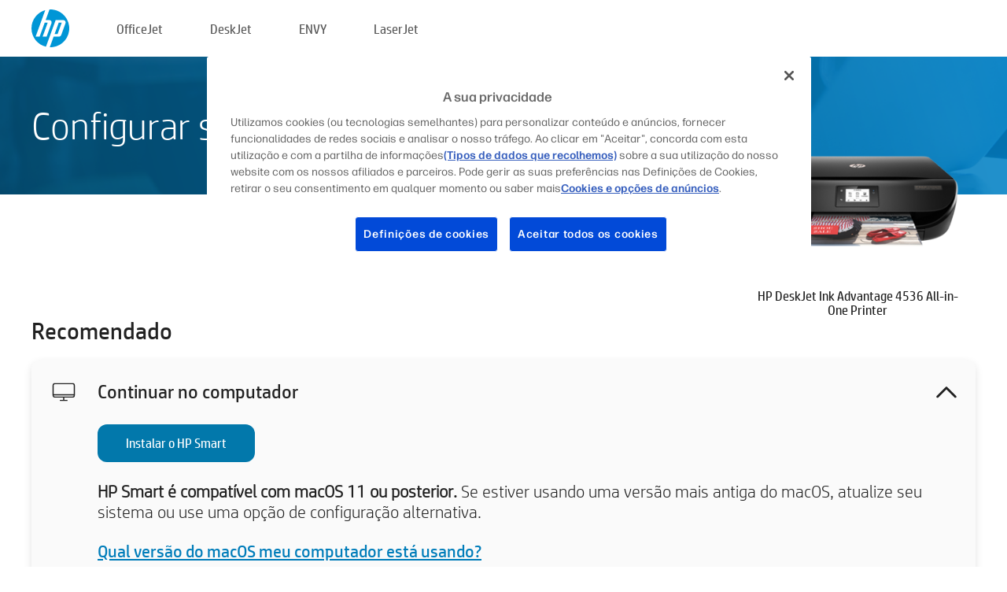

--- FILE ---
content_type: text/html;charset=UTF-8
request_url: https://123.hp.com/br/pt/devices/dj4536ia;jsessionid=F3E20CBE1CA857D01E4963DB515F1405;jsessionid=99964201808B88BA25DE3A0A0E31796F;jsessionid=E0770D57C491B7DC2EB28C7EEBDBDA08;jsessionid=FD1A7E4D9C7F3D729C9091A4AD57EC82;jsessionid=F36BEC592690F01E67C22B0DA150F94F;jsessionid=476111E94BAE01DDA915BB00E1794083;jsessionid=2A30131838B9E96EE147126CF04EF56D;jsessionid=FBBE84411C52E779D929542489CF571D;jsessionid=3EA561350985E70A36BA196932073FAE;jsessionid=052319983297546B841812BC1C72E3B5;jsessionid=66741D1C1BE1833EABB8C28669149193;jsessionid=E99316AA1B03B86AEDFAA5855ABE50D5;jsessionid=F40B056B066EF7C869ADA645128B487D;jsessionid=9EA87EA72EBD3355C984C7B600A1C475;jsessionid=730A5967928F02692C6B2218351F4618;jsessionid=602A2B59204B016B5C177F1E5CB81EB3
body_size: 8473
content:
<!doctype html>
<html
  country="BR" lang="pt" dir="ltr"
>
  <head>
    
    <meta content="IE=edge" http-equiv="X-UA-Compatible" />
    <meta content="hpi" name="company_code" />
    <meta content="IPG" name="bu" />
    <meta content="text/html; charset=UTF-8" http-equiv="Content-Type" />
    <!-- <meta content="Welcome to the simplest way to setup your printer from a computer or mobile device. Easily download software, connect to a network, and print across devices." name="description" /> -->
    <meta name="description" content="Seja bem-vindo ao site Oficial da HP® para configurar sua impressora.  Para começar a usar sua nova impressora, faça o download do software.  Você poderá conectar a impressora a uma rede e imprimir através de dispositivos." />
    <meta content="hpexpnontridion" name="hp_design_version" />
    <meta
      content="hp drivers, hp driver, hp downloads, hp download drivers, hp printer drivers, hp printers drivers, hp scanner drivers, hp printer driver, hp print drivers, hp printer drivers download"
      name="keywords"
    />
    <meta content="support.drivers" name="lifecycle" />
    <meta content="Solutions" name="page_content" />
    <meta content="follow, index" name="robots" />
    <meta content="Segment Neutral" name="segment" />
    <meta name="target_country" content="br" />
    <meta content=" R11849 " name="web_section_id" />
    <meta content="True" name="HandheldFriendly" />
    <meta content="width=device-width, initial-scale=1.0" name="viewport" />

    <!-- CSS  -->
    <link media="screen" rel="stylesheet" href="/resources/assets/css/page/123fontstyles.css" />
    <link media="screen" rel="stylesheet" href="/resources/assets/dist/application.min.css" />
    <link rel="stylesheet" href="/resources/assets/css/vendor/jquery.typeahead.min.css" type="text/css" />

    <!--  JavaScript -->
    <script src="/resources/assets/js/vendor/jquery/jquery-3.7.1.min.js"></script>

    <script defer="defer" src="/resources/assets/js/vendor/jquery/can.jquery.min.js" type="text/javascript"></script>

    <script async src="//www.hp.com/cma/ng/lib/exceptions/privacy-banner.js"></script>
    <script defer="defer" src="/resources/assets/js/page/tooltipster.main.min.js" type="text/javascript"></script>
    <script
      defer="defer"
      src="/resources/assets/js/page/tooltipster.bundle.min.js"
      type="text/javascript"
    ></script>
    <script defer="defer" src="https://www8.hp.com/caas/header-footer/br/pt/default/latest.r?contentType=js&amp;hide_country_selector=true" type="text/javascript"></script>
    <script defer="defer" src="/resources/assets/js/vendor/base.min.js" type="text/javascript"></script>
    <script defer="defer" src="/resources/assets/dist/application.min.js" type="text/javascript"></script>

    <script type="text/javascript">
      //UDL Analytics - GTM tag
      (function (w, d, s, l, i) {
        w[l] = w[l] || [];
        w[l].push({
          "gtm.start": new Date().getTime(),
          event: "gtm.js",
        });
        var f = d.getElementsByTagName(s)[0],
          j = d.createElement(s),
          dl = l != "dataLayer" ? "&amp;l=" + l : "";
        j.async = true;
        j.src = "https://www.googletagmanager.com/gtm.js?id=" + i + dl;
        f.parentNode.insertBefore(j, f);
      })(window, document, "script", "dataLayer", "GTM-MZXB4R4");
    </script>
  
    <title>123.hp.com - HP DeskJet Ink Advantage 4536 All-in-One Printer HP Smart</title>
    <link rel="stylesheet" href="/resources/assets/css/page/flex-design.css" type="text/css" />
    <link rel="stylesheet" href="/resources/assets/css/page/desktop-hp+-windows.css" type="text/css" />
    <link rel="stylesheet" href="/resources/assets/css/page/swls-delay.css" type="text/css" />
    <link rel="stylesheet" href="/resources/assets/css/page/desktop-unified.css" type="text/css" />
    <script defer="defer" src="/resources/assets/js/page/common.js" type="text/javascript"></script>
    <script defer="defer" src="/resources/assets/js/page/flex-design.js" type="text/javascript"></script>
    <script
      defer="defer"
      src="/resources/assets/js/page/desktop-offline-driver.js"
      type="text/javascript"
    ></script>
    <script defer="defer" src="/resources/assets/js/page/desktop-hp+-windows.js" type="text/javascript"></script>
    <script defer="defer" src="/resources/assets/js/page/desktop-unified.js" type="text/javascript"></script>
    <script src="https://cdn.optimizely.com/js/11773710518.js"></script>
    <script type="text/javascript">
      /*<![CDATA[*/
      var printerTroubleshootUrl = "https:\/\/support.hp.com\/printer-setup";
      var printerVideoUrl = "https:\/\/support.hp.com";
      var airPrintSupportUrl = "https:\/\/support.hp.com\/document\/ish_1946968-1947068-16";
      var macVersionSupportUrl = "https:\/\/support.apple.com\/109033";
      var appStoreUrl = "macappstore:\/\/apps.apple.com\/us\/app\/hp-smart\/id1474276998?mt=12";
      var osType = "os x";
      var printerSetupUrl = "https:\/\/support.hp.com\/br-pt\/printer-setup";
      var deviceId = "dj4536ia";
      var deviceName = "HP DeskJet Ink Advantage 4536 All-in-One Printer";
      var goToHpUrl = "https:\/\/h20180.www2.hp.com\/apps\/Nav?h_product=known\u0026h_client=S-A-10020-1\u0026h_lang=pt\u0026h_cc=br\u0026h_pagetype=s-002";
      var localePath = "\/br\/pt";
      /*]]>*/
    </script>
    <script type="text/javascript">
      var pageName = "desktop-unified";
      if (deviceId !== "") {
        pageName = pageName + "_" + deviceId.toLowerCase();
      }

      dataLayer.push({
        event: "e_pageView",
        pageNameL5: pageName,
      });
    </script>
  </head>
  <body>
    <div
      class="header-123"
      id="header-123"
    >
      <div class="header-container">
        <div class="hp-logo">
          <a
            href="/br/pt/"
            title="123.hp.com - Configuração da impressora no site Oficial da HP®"
          >
            <img alt="123.hp.com - Configuração da impressora no site Oficial da HP®" src="/resources/assets/img/hp-logo.svg" />
          </a>
        </div>
        <ul class="header-menu">
          <li>
            <a href="/br/pt/printers/officejet"
              >OfficeJet</a
            >
          </li>
          <li>
            <a href="/br/pt/printers/deskjet"
              >DeskJet</a
            >
          </li>
          <li>
            <a href="/br/pt/printers/envy">ENVY</a>
          </li>
          <li>
            <a href="/br/pt/printers/laserjet"
              >LaserJet</a
            >
          </li>
        </ul>
      </div>
    </div>
    <div>
      <input id="supportUrl" value="https://h20180.www2.hp.com/apps/Nav?h_product=7599699&amp;h_client=S-A-10020-1&amp;h_lang=pt&amp;h_cc=br&amp;h_pagetype=s-002" type="hidden" />
      <input id="languageDirection" value="ltr" type="hidden" />
      <input id="lang" value="pt" type="hidden" />
      <input id="hpContact" value="" type="hidden" />
    </div>
    <div id="one23-overlay"></div>
    <main class="vertical">
      <div class="horizontal centered standard-bg">
        <div class="main-content horizontal grow space-between">
          <div class="page-header vertical centered">
            <div>Configurar sua nova impressora HP</div>
          </div>
          
        </div>
      </div>
      <div class="hpplus-bg-white horizontal centered">
        <div class="main-content vertical">
          <div class="vertical side-images">
            <div class="printer-container">
              
              <img
                alt="printer"
                class="printer-image"
                src="/resources/printer_images/DJ4536IA/290x245.png"
              />
              <div class="printer-title">HP DeskJet Ink Advantage 4536 All-in-One Printer</div>
            </div>
          </div>
          <div class="vertical ie-wrap-fix">
            <div class="install-list">
              <div class="list-header">Recomendado</div>
              <div class="list-item vertical" id="hpsmart-card">
                <div class="list-header arrow-header open">
                  <div class="list-header-left">
                    <div class="list-header-icon img-container">
                      <img src="/resources/assets/img/all_in_one.svg" />
                    </div>
                    <div>Continuar no computador</div>
                  </div>
                  <div class="list-header-right">
                    <img src="/resources/assets/img/chevron_down_black.svg" />
                  </div>
                </div>
                <div class="list-content vertical wrap-sm open">
                  <div>
                    <button
                      class="btn btn-blue"
                      id="hpsmart-download"
                    >Instalar o HP Smart</button>
                  </div>
                  <div class="text-main"><b>HP Smart é compatível com macOS 11 ou posterior.</b> Se estiver usando uma versão mais antiga do macOS, atualize seu sistema ou use uma opção de configuração alternativa.</div>
                  <div class="text-main">
                    <a id="mac-version-url">Qual versão do macOS meu computador está usando?</a>
                  </div>
                </div>
              </div>
              <div
                class="list-header"
              >Opções de configuração alternativas</div>
              <div class="list-item vertical" id="mobile-card">
                <div class="list-header arrow-header open">
                  <div class="list-header-left">
                    <div class="list-header-icon img-container icon-thin">
                      <img src="/resources/assets/img/mobile.svg" />
                    </div>
                    <div>Trocar para um dispositivo móvel</div>
                  </div>
                  <div class="list-header-right">
                    <img src="/resources/assets/img/chevron_down_black.svg" />
                  </div>
                </div>
                <div class="list-content horizontal open">
                  <div class="horizontal">
                    <div class="bordered-qr-code img-container">
                      <img src="/resources/assets/img/123_qr_code.svg" />
                    </div>
                    <div class="vertical appstore-images space-around" id="app-store-images">
                      <img alt="Mac" id="macBadge" src="/resources/assets/img/app_store/ios/pt_BR.svg" />
                      <img alt="Android" id="androidBadge" src="/resources/assets/img/app_store/android/pt_BR.png" />
                    </div>
                  </div>
                  <div class="vertical ie-wrap-fix">
                    <div class="text-main">Use um dispositivo móvel para a configuração inicial da impressora, incluindo a conexão de rede. <b>Digitalizar o código QR para iniciar.</b></div>
                  </div>
                </div>
              </div>
              <div class="list-item vertical" id="easystart-card">
                <div class="list-header arrow-header open">
                  <div class="list-header-left">
                    <div class="list-header-icon img-container icon-thin">
                      <img src="/resources/assets/img/apple.svg" />
                    </div>
                    <div>Imprimir usando o HP Easy Start</div>
                  </div>
                  <div class="list-header-right">
                    <img src="/resources/assets/img/chevron_down_black.svg" />
                  </div>
                </div>
                <div class="list-content vertical open">
                  <div>
                    <button
                      class="btn btn-blue"
                      id="easystart-download"
                    >Instalar HP Easy Start</button>
                  </div>
                  <div class="text-main">O HP Easy Start conectará sua impressora ao dispositivo, instalará drivers de impressão e configurará os recursos de digitalização (se aplicável).</div>
                </div>
              </div>
              
            </div>
            <div class="support-list">
              <div class="support-item troubleshoot">
                <div class="support-header horizontal support-header-printer">
                  <div class="support-header-icon">
                    <img src="/resources/assets/img/support_icon_printer.svg" />
                  </div>
                  <div class="support-note">Precisa de ajuda para solucionar problemas durante a configuração da impressora?<br> <a id="printer-troubleshoot-url">Solucionar problemas de configuração</a></div>
                </div>
              </div>
              <div class="support-item video">
                <div class="support-header horizontal support-header-printer">
                  <div class="support-header-icon">
                    <img src="/resources/assets/img/support_icon_video.svg" />
                  </div>
                  <div class="support-note">Encontre informações e vídeos adicionais sobre configuração<br> <a id="printer-setup-url">Visite o Suporte HP</a></div>
                </div>
              </div>
            </div>
          </div>
          <div id="country-selector-container">
      <div
        id="country-selector"
      >
        <i
          id="tooltip-image"
          class="sprite-sheet-flags sprite-flag sprite-flag-br"
        ></i>
        <a class="tooltip country-tooltip" id="tooltip-text">Brasil</a>
        <div class="down-tooltip" id="country-selector-tooltip" style="left: 0px; bottom: 35px; display: none">
          <div id="supported-countries">
      <div>
        <div>
          <div class="country-selector-header">Selecione sua localização/idioma</div>
          <table class="country-selector-table">
            <!-- Row 1 -->
            <tr>
              <td id="country-item">
      <div>
        <i
          class="sprite-sheet-flags sprite-flag sprite-flag-au"
        ></i>
        <a
          href="/au/en/devices/dj4536ia;jsessionid=F3E20CBE1CA857D01E4963DB515F1405;jsessionid=99964201808B88BA25DE3A0A0E31796F;jsessionid=E0770D57C491B7DC2EB28C7EEBDBDA08;jsessionid=FD1A7E4D9C7F3D729C9091A4AD57EC82;jsessionid=F36BEC592690F01E67C22B0DA150F94F;jsessionid=476111E94BAE01DDA915BB00E1794083;jsessionid=2A30131838B9E96EE147126CF04EF56D;jsessionid=FBBE84411C52E779D929542489CF571D;jsessionid=3EA561350985E70A36BA196932073FAE;jsessionid=052319983297546B841812BC1C72E3B5;jsessionid=66741D1C1BE1833EABB8C28669149193;jsessionid=E99316AA1B03B86AEDFAA5855ABE50D5;jsessionid=F40B056B066EF7C869ADA645128B487D;jsessionid=9EA87EA72EBD3355C984C7B600A1C475;jsessionid=730A5967928F02692C6B2218351F4618;jsessionid=602A2B59204B016B5C177F1E5CB81EB3"
          id="au_en"
        >Australia</a>
      </div>
    </td>
              <td id="country-item">
      <div>
        <i
          class="sprite-sheet-flags sprite-flag sprite-flag-in"
        ></i>
        <a
          href="/in/en/devices/dj4536ia;jsessionid=F3E20CBE1CA857D01E4963DB515F1405;jsessionid=99964201808B88BA25DE3A0A0E31796F;jsessionid=E0770D57C491B7DC2EB28C7EEBDBDA08;jsessionid=FD1A7E4D9C7F3D729C9091A4AD57EC82;jsessionid=F36BEC592690F01E67C22B0DA150F94F;jsessionid=476111E94BAE01DDA915BB00E1794083;jsessionid=2A30131838B9E96EE147126CF04EF56D;jsessionid=FBBE84411C52E779D929542489CF571D;jsessionid=3EA561350985E70A36BA196932073FAE;jsessionid=052319983297546B841812BC1C72E3B5;jsessionid=66741D1C1BE1833EABB8C28669149193;jsessionid=E99316AA1B03B86AEDFAA5855ABE50D5;jsessionid=F40B056B066EF7C869ADA645128B487D;jsessionid=9EA87EA72EBD3355C984C7B600A1C475;jsessionid=730A5967928F02692C6B2218351F4618;jsessionid=602A2B59204B016B5C177F1E5CB81EB3"
          id="in_en"
        >India</a>
      </div>
    </td>
              <td id="country-item">
      <div>
        <i
          class="sprite-sheet-flags sprite-flag sprite-flag-pl"
        ></i>
        <a
          href="/pl/pl/devices/dj4536ia;jsessionid=F3E20CBE1CA857D01E4963DB515F1405;jsessionid=99964201808B88BA25DE3A0A0E31796F;jsessionid=E0770D57C491B7DC2EB28C7EEBDBDA08;jsessionid=FD1A7E4D9C7F3D729C9091A4AD57EC82;jsessionid=F36BEC592690F01E67C22B0DA150F94F;jsessionid=476111E94BAE01DDA915BB00E1794083;jsessionid=2A30131838B9E96EE147126CF04EF56D;jsessionid=FBBE84411C52E779D929542489CF571D;jsessionid=3EA561350985E70A36BA196932073FAE;jsessionid=052319983297546B841812BC1C72E3B5;jsessionid=66741D1C1BE1833EABB8C28669149193;jsessionid=E99316AA1B03B86AEDFAA5855ABE50D5;jsessionid=F40B056B066EF7C869ADA645128B487D;jsessionid=9EA87EA72EBD3355C984C7B600A1C475;jsessionid=730A5967928F02692C6B2218351F4618;jsessionid=602A2B59204B016B5C177F1E5CB81EB3"
          id="pl_pl"
        >Polska</a>
      </div>
    </td>
              <td id="country-item">
      <div>
        <i
          class="sprite-sheet-flags sprite-flag sprite-flag-us"
        ></i>
        <a
          href="/us/en/devices/dj4536ia;jsessionid=F3E20CBE1CA857D01E4963DB515F1405;jsessionid=99964201808B88BA25DE3A0A0E31796F;jsessionid=E0770D57C491B7DC2EB28C7EEBDBDA08;jsessionid=FD1A7E4D9C7F3D729C9091A4AD57EC82;jsessionid=F36BEC592690F01E67C22B0DA150F94F;jsessionid=476111E94BAE01DDA915BB00E1794083;jsessionid=2A30131838B9E96EE147126CF04EF56D;jsessionid=FBBE84411C52E779D929542489CF571D;jsessionid=3EA561350985E70A36BA196932073FAE;jsessionid=052319983297546B841812BC1C72E3B5;jsessionid=66741D1C1BE1833EABB8C28669149193;jsessionid=E99316AA1B03B86AEDFAA5855ABE50D5;jsessionid=F40B056B066EF7C869ADA645128B487D;jsessionid=9EA87EA72EBD3355C984C7B600A1C475;jsessionid=730A5967928F02692C6B2218351F4618;jsessionid=602A2B59204B016B5C177F1E5CB81EB3"
          id="us_en"
        >United States</a>
      </div>
    </td>
            </tr>

            <!-- Row 2 -->
            <tr>
              <td id="country-item">
      <div>
        <i
          class="sprite-sheet-flags sprite-flag sprite-flag-at"
        ></i>
        <a
          href="/at/de/devices/dj4536ia;jsessionid=F3E20CBE1CA857D01E4963DB515F1405;jsessionid=99964201808B88BA25DE3A0A0E31796F;jsessionid=E0770D57C491B7DC2EB28C7EEBDBDA08;jsessionid=FD1A7E4D9C7F3D729C9091A4AD57EC82;jsessionid=F36BEC592690F01E67C22B0DA150F94F;jsessionid=476111E94BAE01DDA915BB00E1794083;jsessionid=2A30131838B9E96EE147126CF04EF56D;jsessionid=FBBE84411C52E779D929542489CF571D;jsessionid=3EA561350985E70A36BA196932073FAE;jsessionid=052319983297546B841812BC1C72E3B5;jsessionid=66741D1C1BE1833EABB8C28669149193;jsessionid=E99316AA1B03B86AEDFAA5855ABE50D5;jsessionid=F40B056B066EF7C869ADA645128B487D;jsessionid=9EA87EA72EBD3355C984C7B600A1C475;jsessionid=730A5967928F02692C6B2218351F4618;jsessionid=602A2B59204B016B5C177F1E5CB81EB3"
          id="at_de"
        >Austria</a>
      </div>
    </td>
              <td id="country-item">
      <div>
        <i
          class="sprite-sheet-flags sprite-flag sprite-flag-ie"
        ></i>
        <a
          href="/ie/en/devices/dj4536ia;jsessionid=F3E20CBE1CA857D01E4963DB515F1405;jsessionid=99964201808B88BA25DE3A0A0E31796F;jsessionid=E0770D57C491B7DC2EB28C7EEBDBDA08;jsessionid=FD1A7E4D9C7F3D729C9091A4AD57EC82;jsessionid=F36BEC592690F01E67C22B0DA150F94F;jsessionid=476111E94BAE01DDA915BB00E1794083;jsessionid=2A30131838B9E96EE147126CF04EF56D;jsessionid=FBBE84411C52E779D929542489CF571D;jsessionid=3EA561350985E70A36BA196932073FAE;jsessionid=052319983297546B841812BC1C72E3B5;jsessionid=66741D1C1BE1833EABB8C28669149193;jsessionid=E99316AA1B03B86AEDFAA5855ABE50D5;jsessionid=F40B056B066EF7C869ADA645128B487D;jsessionid=9EA87EA72EBD3355C984C7B600A1C475;jsessionid=730A5967928F02692C6B2218351F4618;jsessionid=602A2B59204B016B5C177F1E5CB81EB3"
          id="ie_en"
        >Ireland</a>
      </div>
    </td>
              <td id="country-item">
      <div>
        <i
          class="sprite-sheet-flags sprite-flag sprite-flag-pt"
        ></i>
        <a
          href="/pt/pt/devices/dj4536ia;jsessionid=F3E20CBE1CA857D01E4963DB515F1405;jsessionid=99964201808B88BA25DE3A0A0E31796F;jsessionid=E0770D57C491B7DC2EB28C7EEBDBDA08;jsessionid=FD1A7E4D9C7F3D729C9091A4AD57EC82;jsessionid=F36BEC592690F01E67C22B0DA150F94F;jsessionid=476111E94BAE01DDA915BB00E1794083;jsessionid=2A30131838B9E96EE147126CF04EF56D;jsessionid=FBBE84411C52E779D929542489CF571D;jsessionid=3EA561350985E70A36BA196932073FAE;jsessionid=052319983297546B841812BC1C72E3B5;jsessionid=66741D1C1BE1833EABB8C28669149193;jsessionid=E99316AA1B03B86AEDFAA5855ABE50D5;jsessionid=F40B056B066EF7C869ADA645128B487D;jsessionid=9EA87EA72EBD3355C984C7B600A1C475;jsessionid=730A5967928F02692C6B2218351F4618;jsessionid=602A2B59204B016B5C177F1E5CB81EB3"
          id="pt_pt"
        >Portugal</a>
      </div>
    </td>
              <td id="country-item">
      <div>
        <i
          class="sprite-sheet-flags sprite-flag sprite-flag-bg"
        ></i>
        <a
          href="/bg/bg/devices/dj4536ia;jsessionid=F3E20CBE1CA857D01E4963DB515F1405;jsessionid=99964201808B88BA25DE3A0A0E31796F;jsessionid=E0770D57C491B7DC2EB28C7EEBDBDA08;jsessionid=FD1A7E4D9C7F3D729C9091A4AD57EC82;jsessionid=F36BEC592690F01E67C22B0DA150F94F;jsessionid=476111E94BAE01DDA915BB00E1794083;jsessionid=2A30131838B9E96EE147126CF04EF56D;jsessionid=FBBE84411C52E779D929542489CF571D;jsessionid=3EA561350985E70A36BA196932073FAE;jsessionid=052319983297546B841812BC1C72E3B5;jsessionid=66741D1C1BE1833EABB8C28669149193;jsessionid=E99316AA1B03B86AEDFAA5855ABE50D5;jsessionid=F40B056B066EF7C869ADA645128B487D;jsessionid=9EA87EA72EBD3355C984C7B600A1C475;jsessionid=730A5967928F02692C6B2218351F4618;jsessionid=602A2B59204B016B5C177F1E5CB81EB3"
          id="bg_bg"
        >България</a>
      </div>
    </td>
            </tr>

            <!-- Row 3 -->
            <tr>
              <td id="country-item">
      <div>
        <i
          class="sprite-sheet-flags sprite-flag sprite-flag-be"
        ></i>
        <a
          href="/be/nl/devices/dj4536ia;jsessionid=F3E20CBE1CA857D01E4963DB515F1405;jsessionid=99964201808B88BA25DE3A0A0E31796F;jsessionid=E0770D57C491B7DC2EB28C7EEBDBDA08;jsessionid=FD1A7E4D9C7F3D729C9091A4AD57EC82;jsessionid=F36BEC592690F01E67C22B0DA150F94F;jsessionid=476111E94BAE01DDA915BB00E1794083;jsessionid=2A30131838B9E96EE147126CF04EF56D;jsessionid=FBBE84411C52E779D929542489CF571D;jsessionid=3EA561350985E70A36BA196932073FAE;jsessionid=052319983297546B841812BC1C72E3B5;jsessionid=66741D1C1BE1833EABB8C28669149193;jsessionid=E99316AA1B03B86AEDFAA5855ABE50D5;jsessionid=F40B056B066EF7C869ADA645128B487D;jsessionid=9EA87EA72EBD3355C984C7B600A1C475;jsessionid=730A5967928F02692C6B2218351F4618;jsessionid=602A2B59204B016B5C177F1E5CB81EB3"
          id="be_nl"
        >België</a>
      </div>
    </td>
              <td id="country-item">
      <div>
        <i
          class="sprite-sheet-flags sprite-flag sprite-flag-it"
        ></i>
        <a
          href="/it/it/devices/dj4536ia;jsessionid=F3E20CBE1CA857D01E4963DB515F1405;jsessionid=99964201808B88BA25DE3A0A0E31796F;jsessionid=E0770D57C491B7DC2EB28C7EEBDBDA08;jsessionid=FD1A7E4D9C7F3D729C9091A4AD57EC82;jsessionid=F36BEC592690F01E67C22B0DA150F94F;jsessionid=476111E94BAE01DDA915BB00E1794083;jsessionid=2A30131838B9E96EE147126CF04EF56D;jsessionid=FBBE84411C52E779D929542489CF571D;jsessionid=3EA561350985E70A36BA196932073FAE;jsessionid=052319983297546B841812BC1C72E3B5;jsessionid=66741D1C1BE1833EABB8C28669149193;jsessionid=E99316AA1B03B86AEDFAA5855ABE50D5;jsessionid=F40B056B066EF7C869ADA645128B487D;jsessionid=9EA87EA72EBD3355C984C7B600A1C475;jsessionid=730A5967928F02692C6B2218351F4618;jsessionid=602A2B59204B016B5C177F1E5CB81EB3"
          id="it_it"
        >Italia</a>
      </div>
    </td>
              <td id="country-item">
      <div>
        <i
          class="sprite-sheet-flags sprite-flag sprite-flag-pr"
        ></i>
        <a
          href="/pr/en/devices/dj4536ia;jsessionid=F3E20CBE1CA857D01E4963DB515F1405;jsessionid=99964201808B88BA25DE3A0A0E31796F;jsessionid=E0770D57C491B7DC2EB28C7EEBDBDA08;jsessionid=FD1A7E4D9C7F3D729C9091A4AD57EC82;jsessionid=F36BEC592690F01E67C22B0DA150F94F;jsessionid=476111E94BAE01DDA915BB00E1794083;jsessionid=2A30131838B9E96EE147126CF04EF56D;jsessionid=FBBE84411C52E779D929542489CF571D;jsessionid=3EA561350985E70A36BA196932073FAE;jsessionid=052319983297546B841812BC1C72E3B5;jsessionid=66741D1C1BE1833EABB8C28669149193;jsessionid=E99316AA1B03B86AEDFAA5855ABE50D5;jsessionid=F40B056B066EF7C869ADA645128B487D;jsessionid=9EA87EA72EBD3355C984C7B600A1C475;jsessionid=730A5967928F02692C6B2218351F4618;jsessionid=602A2B59204B016B5C177F1E5CB81EB3"
          id="pr_en"
        >Puerto Rico</a>
      </div>
    </td>
              <td id="country-item">
      <div>
        <i
          class="sprite-sheet-flags sprite-flag sprite-flag-gr"
        ></i>
        <a
          href="/gr/el/devices/dj4536ia;jsessionid=F3E20CBE1CA857D01E4963DB515F1405;jsessionid=99964201808B88BA25DE3A0A0E31796F;jsessionid=E0770D57C491B7DC2EB28C7EEBDBDA08;jsessionid=FD1A7E4D9C7F3D729C9091A4AD57EC82;jsessionid=F36BEC592690F01E67C22B0DA150F94F;jsessionid=476111E94BAE01DDA915BB00E1794083;jsessionid=2A30131838B9E96EE147126CF04EF56D;jsessionid=FBBE84411C52E779D929542489CF571D;jsessionid=3EA561350985E70A36BA196932073FAE;jsessionid=052319983297546B841812BC1C72E3B5;jsessionid=66741D1C1BE1833EABB8C28669149193;jsessionid=E99316AA1B03B86AEDFAA5855ABE50D5;jsessionid=F40B056B066EF7C869ADA645128B487D;jsessionid=9EA87EA72EBD3355C984C7B600A1C475;jsessionid=730A5967928F02692C6B2218351F4618;jsessionid=602A2B59204B016B5C177F1E5CB81EB3"
          id="gr_el"
        >Ελλάδα</a>
      </div>
    </td>
            </tr>

            <!-- Row 4 -->
            <tr>
              <td id="country-item">
      <div>
        <i
          class="sprite-sheet-flags sprite-flag sprite-flag-be"
        ></i>
        <a
          href="/be/fr/devices/dj4536ia;jsessionid=F3E20CBE1CA857D01E4963DB515F1405;jsessionid=99964201808B88BA25DE3A0A0E31796F;jsessionid=E0770D57C491B7DC2EB28C7EEBDBDA08;jsessionid=FD1A7E4D9C7F3D729C9091A4AD57EC82;jsessionid=F36BEC592690F01E67C22B0DA150F94F;jsessionid=476111E94BAE01DDA915BB00E1794083;jsessionid=2A30131838B9E96EE147126CF04EF56D;jsessionid=FBBE84411C52E779D929542489CF571D;jsessionid=3EA561350985E70A36BA196932073FAE;jsessionid=052319983297546B841812BC1C72E3B5;jsessionid=66741D1C1BE1833EABB8C28669149193;jsessionid=E99316AA1B03B86AEDFAA5855ABE50D5;jsessionid=F40B056B066EF7C869ADA645128B487D;jsessionid=9EA87EA72EBD3355C984C7B600A1C475;jsessionid=730A5967928F02692C6B2218351F4618;jsessionid=602A2B59204B016B5C177F1E5CB81EB3"
          id="be_fr"
        >Belgique</a>
      </div>
    </td>
              <td id="country-item">
      <div>
        <i
          class="sprite-sheet-flags sprite-flag sprite-flag-lv"
        ></i>
        <a
          href="/lv/lv/devices/dj4536ia;jsessionid=F3E20CBE1CA857D01E4963DB515F1405;jsessionid=99964201808B88BA25DE3A0A0E31796F;jsessionid=E0770D57C491B7DC2EB28C7EEBDBDA08;jsessionid=FD1A7E4D9C7F3D729C9091A4AD57EC82;jsessionid=F36BEC592690F01E67C22B0DA150F94F;jsessionid=476111E94BAE01DDA915BB00E1794083;jsessionid=2A30131838B9E96EE147126CF04EF56D;jsessionid=FBBE84411C52E779D929542489CF571D;jsessionid=3EA561350985E70A36BA196932073FAE;jsessionid=052319983297546B841812BC1C72E3B5;jsessionid=66741D1C1BE1833EABB8C28669149193;jsessionid=E99316AA1B03B86AEDFAA5855ABE50D5;jsessionid=F40B056B066EF7C869ADA645128B487D;jsessionid=9EA87EA72EBD3355C984C7B600A1C475;jsessionid=730A5967928F02692C6B2218351F4618;jsessionid=602A2B59204B016B5C177F1E5CB81EB3"
          id="lv_lv"
        >Latvija</a>
      </div>
    </td>
              <td id="country-item">
      <div>
        <i
          class="sprite-sheet-flags sprite-flag sprite-flag-ro"
        ></i>
        <a
          href="/ro/ro/devices/dj4536ia;jsessionid=F3E20CBE1CA857D01E4963DB515F1405;jsessionid=99964201808B88BA25DE3A0A0E31796F;jsessionid=E0770D57C491B7DC2EB28C7EEBDBDA08;jsessionid=FD1A7E4D9C7F3D729C9091A4AD57EC82;jsessionid=F36BEC592690F01E67C22B0DA150F94F;jsessionid=476111E94BAE01DDA915BB00E1794083;jsessionid=2A30131838B9E96EE147126CF04EF56D;jsessionid=FBBE84411C52E779D929542489CF571D;jsessionid=3EA561350985E70A36BA196932073FAE;jsessionid=052319983297546B841812BC1C72E3B5;jsessionid=66741D1C1BE1833EABB8C28669149193;jsessionid=E99316AA1B03B86AEDFAA5855ABE50D5;jsessionid=F40B056B066EF7C869ADA645128B487D;jsessionid=9EA87EA72EBD3355C984C7B600A1C475;jsessionid=730A5967928F02692C6B2218351F4618;jsessionid=602A2B59204B016B5C177F1E5CB81EB3"
          id="ro_ro"
        >România</a>
      </div>
    </td>
              <td id="country-item">
      <div>
        <i
          class="sprite-sheet-flags sprite-flag sprite-flag-cy"
        ></i>
        <a
          href="/cy/el/devices/dj4536ia;jsessionid=F3E20CBE1CA857D01E4963DB515F1405;jsessionid=99964201808B88BA25DE3A0A0E31796F;jsessionid=E0770D57C491B7DC2EB28C7EEBDBDA08;jsessionid=FD1A7E4D9C7F3D729C9091A4AD57EC82;jsessionid=F36BEC592690F01E67C22B0DA150F94F;jsessionid=476111E94BAE01DDA915BB00E1794083;jsessionid=2A30131838B9E96EE147126CF04EF56D;jsessionid=FBBE84411C52E779D929542489CF571D;jsessionid=3EA561350985E70A36BA196932073FAE;jsessionid=052319983297546B841812BC1C72E3B5;jsessionid=66741D1C1BE1833EABB8C28669149193;jsessionid=E99316AA1B03B86AEDFAA5855ABE50D5;jsessionid=F40B056B066EF7C869ADA645128B487D;jsessionid=9EA87EA72EBD3355C984C7B600A1C475;jsessionid=730A5967928F02692C6B2218351F4618;jsessionid=602A2B59204B016B5C177F1E5CB81EB3"
          id="cy_el"
        >Κύπρος</a>
      </div>
    </td>
            </tr>

            <!-- Row 5 -->
            <tr>
              <td id="country-item">
      <div>
        <i
          class="sprite-sheet-flags sprite-flag sprite-flag-br"
        ></i>
        <a
          href="/br/pt/devices/dj4536ia;jsessionid=F3E20CBE1CA857D01E4963DB515F1405;jsessionid=99964201808B88BA25DE3A0A0E31796F;jsessionid=E0770D57C491B7DC2EB28C7EEBDBDA08;jsessionid=FD1A7E4D9C7F3D729C9091A4AD57EC82;jsessionid=F36BEC592690F01E67C22B0DA150F94F;jsessionid=476111E94BAE01DDA915BB00E1794083;jsessionid=2A30131838B9E96EE147126CF04EF56D;jsessionid=FBBE84411C52E779D929542489CF571D;jsessionid=3EA561350985E70A36BA196932073FAE;jsessionid=052319983297546B841812BC1C72E3B5;jsessionid=66741D1C1BE1833EABB8C28669149193;jsessionid=E99316AA1B03B86AEDFAA5855ABE50D5;jsessionid=F40B056B066EF7C869ADA645128B487D;jsessionid=9EA87EA72EBD3355C984C7B600A1C475;jsessionid=730A5967928F02692C6B2218351F4618;jsessionid=602A2B59204B016B5C177F1E5CB81EB3"
          id="br_pt"
        >Brasil</a>
      </div>
    </td>
              <td id="country-item">
      <div>
        <i
          class="sprite-sheet-flags sprite-flag sprite-flag-lt"
        ></i>
        <a
          href="/lt/lt/devices/dj4536ia;jsessionid=F3E20CBE1CA857D01E4963DB515F1405;jsessionid=99964201808B88BA25DE3A0A0E31796F;jsessionid=E0770D57C491B7DC2EB28C7EEBDBDA08;jsessionid=FD1A7E4D9C7F3D729C9091A4AD57EC82;jsessionid=F36BEC592690F01E67C22B0DA150F94F;jsessionid=476111E94BAE01DDA915BB00E1794083;jsessionid=2A30131838B9E96EE147126CF04EF56D;jsessionid=FBBE84411C52E779D929542489CF571D;jsessionid=3EA561350985E70A36BA196932073FAE;jsessionid=052319983297546B841812BC1C72E3B5;jsessionid=66741D1C1BE1833EABB8C28669149193;jsessionid=E99316AA1B03B86AEDFAA5855ABE50D5;jsessionid=F40B056B066EF7C869ADA645128B487D;jsessionid=9EA87EA72EBD3355C984C7B600A1C475;jsessionid=730A5967928F02692C6B2218351F4618;jsessionid=602A2B59204B016B5C177F1E5CB81EB3"
          id="lt_lt"
        >Lietuva</a>
      </div>
    </td>
              <td id="country-item">
      <div>
        <i
          class="sprite-sheet-flags sprite-flag sprite-flag-ch"
        ></i>
        <a
          href="/ch/de/devices/dj4536ia;jsessionid=F3E20CBE1CA857D01E4963DB515F1405;jsessionid=99964201808B88BA25DE3A0A0E31796F;jsessionid=E0770D57C491B7DC2EB28C7EEBDBDA08;jsessionid=FD1A7E4D9C7F3D729C9091A4AD57EC82;jsessionid=F36BEC592690F01E67C22B0DA150F94F;jsessionid=476111E94BAE01DDA915BB00E1794083;jsessionid=2A30131838B9E96EE147126CF04EF56D;jsessionid=FBBE84411C52E779D929542489CF571D;jsessionid=3EA561350985E70A36BA196932073FAE;jsessionid=052319983297546B841812BC1C72E3B5;jsessionid=66741D1C1BE1833EABB8C28669149193;jsessionid=E99316AA1B03B86AEDFAA5855ABE50D5;jsessionid=F40B056B066EF7C869ADA645128B487D;jsessionid=9EA87EA72EBD3355C984C7B600A1C475;jsessionid=730A5967928F02692C6B2218351F4618;jsessionid=602A2B59204B016B5C177F1E5CB81EB3"
          id="ch_de"
        >Schweiz</a>
      </div>
    </td>
              <td id="country-item">
      <div>
        <i
          class="sprite-sheet-flags sprite-flag sprite-flag-ru"
        ></i>
        <a
          href="/ru/ru/devices/dj4536ia;jsessionid=F3E20CBE1CA857D01E4963DB515F1405;jsessionid=99964201808B88BA25DE3A0A0E31796F;jsessionid=E0770D57C491B7DC2EB28C7EEBDBDA08;jsessionid=FD1A7E4D9C7F3D729C9091A4AD57EC82;jsessionid=F36BEC592690F01E67C22B0DA150F94F;jsessionid=476111E94BAE01DDA915BB00E1794083;jsessionid=2A30131838B9E96EE147126CF04EF56D;jsessionid=FBBE84411C52E779D929542489CF571D;jsessionid=3EA561350985E70A36BA196932073FAE;jsessionid=052319983297546B841812BC1C72E3B5;jsessionid=66741D1C1BE1833EABB8C28669149193;jsessionid=E99316AA1B03B86AEDFAA5855ABE50D5;jsessionid=F40B056B066EF7C869ADA645128B487D;jsessionid=9EA87EA72EBD3355C984C7B600A1C475;jsessionid=730A5967928F02692C6B2218351F4618;jsessionid=602A2B59204B016B5C177F1E5CB81EB3"
          id="ru_ru"
        >Россия</a>
      </div>
    </td>
            </tr>

            <!-- Row 6 -->
            <tr>
              <td id="country-item">
      <div>
        <i
          class="sprite-sheet-flags sprite-flag sprite-flag-ca"
        ></i>
        <a
          href="/ca/en/devices/dj4536ia;jsessionid=F3E20CBE1CA857D01E4963DB515F1405;jsessionid=99964201808B88BA25DE3A0A0E31796F;jsessionid=E0770D57C491B7DC2EB28C7EEBDBDA08;jsessionid=FD1A7E4D9C7F3D729C9091A4AD57EC82;jsessionid=F36BEC592690F01E67C22B0DA150F94F;jsessionid=476111E94BAE01DDA915BB00E1794083;jsessionid=2A30131838B9E96EE147126CF04EF56D;jsessionid=FBBE84411C52E779D929542489CF571D;jsessionid=3EA561350985E70A36BA196932073FAE;jsessionid=052319983297546B841812BC1C72E3B5;jsessionid=66741D1C1BE1833EABB8C28669149193;jsessionid=E99316AA1B03B86AEDFAA5855ABE50D5;jsessionid=F40B056B066EF7C869ADA645128B487D;jsessionid=9EA87EA72EBD3355C984C7B600A1C475;jsessionid=730A5967928F02692C6B2218351F4618;jsessionid=602A2B59204B016B5C177F1E5CB81EB3"
          id="ca_en"
        >Canada</a>
      </div>
    </td>
              <td id="country-item">
      <div>
        <i
          class="sprite-sheet-flags sprite-flag sprite-flag-lu"
        ></i>
        <a
          href="/lu/fr/devices/dj4536ia;jsessionid=F3E20CBE1CA857D01E4963DB515F1405;jsessionid=99964201808B88BA25DE3A0A0E31796F;jsessionid=E0770D57C491B7DC2EB28C7EEBDBDA08;jsessionid=FD1A7E4D9C7F3D729C9091A4AD57EC82;jsessionid=F36BEC592690F01E67C22B0DA150F94F;jsessionid=476111E94BAE01DDA915BB00E1794083;jsessionid=2A30131838B9E96EE147126CF04EF56D;jsessionid=FBBE84411C52E779D929542489CF571D;jsessionid=3EA561350985E70A36BA196932073FAE;jsessionid=052319983297546B841812BC1C72E3B5;jsessionid=66741D1C1BE1833EABB8C28669149193;jsessionid=E99316AA1B03B86AEDFAA5855ABE50D5;jsessionid=F40B056B066EF7C869ADA645128B487D;jsessionid=9EA87EA72EBD3355C984C7B600A1C475;jsessionid=730A5967928F02692C6B2218351F4618;jsessionid=602A2B59204B016B5C177F1E5CB81EB3"
          id="lu_fr"
        >Luxembourg</a>
      </div>
    </td>
              <td id="country-item">
      <div>
        <i
          class="sprite-sheet-flags sprite-flag sprite-flag-si"
        ></i>
        <a
          href="/si/sl/devices/dj4536ia;jsessionid=F3E20CBE1CA857D01E4963DB515F1405;jsessionid=99964201808B88BA25DE3A0A0E31796F;jsessionid=E0770D57C491B7DC2EB28C7EEBDBDA08;jsessionid=FD1A7E4D9C7F3D729C9091A4AD57EC82;jsessionid=F36BEC592690F01E67C22B0DA150F94F;jsessionid=476111E94BAE01DDA915BB00E1794083;jsessionid=2A30131838B9E96EE147126CF04EF56D;jsessionid=FBBE84411C52E779D929542489CF571D;jsessionid=3EA561350985E70A36BA196932073FAE;jsessionid=052319983297546B841812BC1C72E3B5;jsessionid=66741D1C1BE1833EABB8C28669149193;jsessionid=E99316AA1B03B86AEDFAA5855ABE50D5;jsessionid=F40B056B066EF7C869ADA645128B487D;jsessionid=9EA87EA72EBD3355C984C7B600A1C475;jsessionid=730A5967928F02692C6B2218351F4618;jsessionid=602A2B59204B016B5C177F1E5CB81EB3"
          id="si_sl"
        >Slovenija</a>
      </div>
    </td>
              <td id="country-item">
      <div>
        <i
          class="sprite-sheet-flags sprite-flag sprite-flag-il"
        ></i>
        <a
          href="/il/he/devices/dj4536ia;jsessionid=F3E20CBE1CA857D01E4963DB515F1405;jsessionid=99964201808B88BA25DE3A0A0E31796F;jsessionid=E0770D57C491B7DC2EB28C7EEBDBDA08;jsessionid=FD1A7E4D9C7F3D729C9091A4AD57EC82;jsessionid=F36BEC592690F01E67C22B0DA150F94F;jsessionid=476111E94BAE01DDA915BB00E1794083;jsessionid=2A30131838B9E96EE147126CF04EF56D;jsessionid=FBBE84411C52E779D929542489CF571D;jsessionid=3EA561350985E70A36BA196932073FAE;jsessionid=052319983297546B841812BC1C72E3B5;jsessionid=66741D1C1BE1833EABB8C28669149193;jsessionid=E99316AA1B03B86AEDFAA5855ABE50D5;jsessionid=F40B056B066EF7C869ADA645128B487D;jsessionid=9EA87EA72EBD3355C984C7B600A1C475;jsessionid=730A5967928F02692C6B2218351F4618;jsessionid=602A2B59204B016B5C177F1E5CB81EB3"
          id="il_he"
        >עברית</a>
      </div>
    </td>
            </tr>

            <!-- Row 7 -->
            <tr>
              <td id="country-item">
      <div>
        <i
          class="sprite-sheet-flags sprite-flag sprite-flag-ca"
        ></i>
        <a
          href="/ca/fr/devices/dj4536ia;jsessionid=F3E20CBE1CA857D01E4963DB515F1405;jsessionid=99964201808B88BA25DE3A0A0E31796F;jsessionid=E0770D57C491B7DC2EB28C7EEBDBDA08;jsessionid=FD1A7E4D9C7F3D729C9091A4AD57EC82;jsessionid=F36BEC592690F01E67C22B0DA150F94F;jsessionid=476111E94BAE01DDA915BB00E1794083;jsessionid=2A30131838B9E96EE147126CF04EF56D;jsessionid=FBBE84411C52E779D929542489CF571D;jsessionid=3EA561350985E70A36BA196932073FAE;jsessionid=052319983297546B841812BC1C72E3B5;jsessionid=66741D1C1BE1833EABB8C28669149193;jsessionid=E99316AA1B03B86AEDFAA5855ABE50D5;jsessionid=F40B056B066EF7C869ADA645128B487D;jsessionid=9EA87EA72EBD3355C984C7B600A1C475;jsessionid=730A5967928F02692C6B2218351F4618;jsessionid=602A2B59204B016B5C177F1E5CB81EB3"
          id="ca_fr"
        >Canada - Français</a>
      </div>
    </td>
              <td id="country-item">
      <div>
        <i
          class="sprite-sheet-flags sprite-flag sprite-flag-hu"
        ></i>
        <a
          href="/hu/hu/devices/dj4536ia;jsessionid=F3E20CBE1CA857D01E4963DB515F1405;jsessionid=99964201808B88BA25DE3A0A0E31796F;jsessionid=E0770D57C491B7DC2EB28C7EEBDBDA08;jsessionid=FD1A7E4D9C7F3D729C9091A4AD57EC82;jsessionid=F36BEC592690F01E67C22B0DA150F94F;jsessionid=476111E94BAE01DDA915BB00E1794083;jsessionid=2A30131838B9E96EE147126CF04EF56D;jsessionid=FBBE84411C52E779D929542489CF571D;jsessionid=3EA561350985E70A36BA196932073FAE;jsessionid=052319983297546B841812BC1C72E3B5;jsessionid=66741D1C1BE1833EABB8C28669149193;jsessionid=E99316AA1B03B86AEDFAA5855ABE50D5;jsessionid=F40B056B066EF7C869ADA645128B487D;jsessionid=9EA87EA72EBD3355C984C7B600A1C475;jsessionid=730A5967928F02692C6B2218351F4618;jsessionid=602A2B59204B016B5C177F1E5CB81EB3"
          id="hu_hu"
        >Magyarország</a>
      </div>
    </td>
              <td id="country-item">
      <div>
        <i
          class="sprite-sheet-flags sprite-flag sprite-flag-sk"
        ></i>
        <a
          href="/sk/sk/devices/dj4536ia;jsessionid=F3E20CBE1CA857D01E4963DB515F1405;jsessionid=99964201808B88BA25DE3A0A0E31796F;jsessionid=E0770D57C491B7DC2EB28C7EEBDBDA08;jsessionid=FD1A7E4D9C7F3D729C9091A4AD57EC82;jsessionid=F36BEC592690F01E67C22B0DA150F94F;jsessionid=476111E94BAE01DDA915BB00E1794083;jsessionid=2A30131838B9E96EE147126CF04EF56D;jsessionid=FBBE84411C52E779D929542489CF571D;jsessionid=3EA561350985E70A36BA196932073FAE;jsessionid=052319983297546B841812BC1C72E3B5;jsessionid=66741D1C1BE1833EABB8C28669149193;jsessionid=E99316AA1B03B86AEDFAA5855ABE50D5;jsessionid=F40B056B066EF7C869ADA645128B487D;jsessionid=9EA87EA72EBD3355C984C7B600A1C475;jsessionid=730A5967928F02692C6B2218351F4618;jsessionid=602A2B59204B016B5C177F1E5CB81EB3"
          id="sk_sk"
        >Slovensko</a>
      </div>
    </td>
              <td id="country-item">
      <div>
        <i
          class="sprite-sheet-flags sprite-flag sprite-flag-ae"
        ></i>
        <a
          href="/ae/ar/devices/dj4536ia;jsessionid=F3E20CBE1CA857D01E4963DB515F1405;jsessionid=99964201808B88BA25DE3A0A0E31796F;jsessionid=E0770D57C491B7DC2EB28C7EEBDBDA08;jsessionid=FD1A7E4D9C7F3D729C9091A4AD57EC82;jsessionid=F36BEC592690F01E67C22B0DA150F94F;jsessionid=476111E94BAE01DDA915BB00E1794083;jsessionid=2A30131838B9E96EE147126CF04EF56D;jsessionid=FBBE84411C52E779D929542489CF571D;jsessionid=3EA561350985E70A36BA196932073FAE;jsessionid=052319983297546B841812BC1C72E3B5;jsessionid=66741D1C1BE1833EABB8C28669149193;jsessionid=E99316AA1B03B86AEDFAA5855ABE50D5;jsessionid=F40B056B066EF7C869ADA645128B487D;jsessionid=9EA87EA72EBD3355C984C7B600A1C475;jsessionid=730A5967928F02692C6B2218351F4618;jsessionid=602A2B59204B016B5C177F1E5CB81EB3"
          id="ae_ar"
        >الشرق الأوسط</a>
      </div>
    </td>
            </tr>

            <!-- Row 8 -->
            <tr>
              <td id="country-item">
      <div>
        <i
          class="sprite-sheet-flags sprite-flag sprite-flag-cz"
        ></i>
        <a
          href="/cz/cs/devices/dj4536ia;jsessionid=F3E20CBE1CA857D01E4963DB515F1405;jsessionid=99964201808B88BA25DE3A0A0E31796F;jsessionid=E0770D57C491B7DC2EB28C7EEBDBDA08;jsessionid=FD1A7E4D9C7F3D729C9091A4AD57EC82;jsessionid=F36BEC592690F01E67C22B0DA150F94F;jsessionid=476111E94BAE01DDA915BB00E1794083;jsessionid=2A30131838B9E96EE147126CF04EF56D;jsessionid=FBBE84411C52E779D929542489CF571D;jsessionid=3EA561350985E70A36BA196932073FAE;jsessionid=052319983297546B841812BC1C72E3B5;jsessionid=66741D1C1BE1833EABB8C28669149193;jsessionid=E99316AA1B03B86AEDFAA5855ABE50D5;jsessionid=F40B056B066EF7C869ADA645128B487D;jsessionid=9EA87EA72EBD3355C984C7B600A1C475;jsessionid=730A5967928F02692C6B2218351F4618;jsessionid=602A2B59204B016B5C177F1E5CB81EB3"
          id="cz_cs"
        >Česká republika</a>
      </div>
    </td>
              <td id="country-item">
      <div>
        <i
          class="sprite-sheet-flags sprite-flag sprite-flag-mt"
        ></i>
        <a
          href="/mt/en/devices/dj4536ia;jsessionid=F3E20CBE1CA857D01E4963DB515F1405;jsessionid=99964201808B88BA25DE3A0A0E31796F;jsessionid=E0770D57C491B7DC2EB28C7EEBDBDA08;jsessionid=FD1A7E4D9C7F3D729C9091A4AD57EC82;jsessionid=F36BEC592690F01E67C22B0DA150F94F;jsessionid=476111E94BAE01DDA915BB00E1794083;jsessionid=2A30131838B9E96EE147126CF04EF56D;jsessionid=FBBE84411C52E779D929542489CF571D;jsessionid=3EA561350985E70A36BA196932073FAE;jsessionid=052319983297546B841812BC1C72E3B5;jsessionid=66741D1C1BE1833EABB8C28669149193;jsessionid=E99316AA1B03B86AEDFAA5855ABE50D5;jsessionid=F40B056B066EF7C869ADA645128B487D;jsessionid=9EA87EA72EBD3355C984C7B600A1C475;jsessionid=730A5967928F02692C6B2218351F4618;jsessionid=602A2B59204B016B5C177F1E5CB81EB3"
          id="mt_en"
        >Malta</a>
      </div>
    </td>
              <td id="country-item">
      <div>
        <i
          class="sprite-sheet-flags sprite-flag sprite-flag-ch"
        ></i>
        <a
          href="/ch/fr/devices/dj4536ia;jsessionid=F3E20CBE1CA857D01E4963DB515F1405;jsessionid=99964201808B88BA25DE3A0A0E31796F;jsessionid=E0770D57C491B7DC2EB28C7EEBDBDA08;jsessionid=FD1A7E4D9C7F3D729C9091A4AD57EC82;jsessionid=F36BEC592690F01E67C22B0DA150F94F;jsessionid=476111E94BAE01DDA915BB00E1794083;jsessionid=2A30131838B9E96EE147126CF04EF56D;jsessionid=FBBE84411C52E779D929542489CF571D;jsessionid=3EA561350985E70A36BA196932073FAE;jsessionid=052319983297546B841812BC1C72E3B5;jsessionid=66741D1C1BE1833EABB8C28669149193;jsessionid=E99316AA1B03B86AEDFAA5855ABE50D5;jsessionid=F40B056B066EF7C869ADA645128B487D;jsessionid=9EA87EA72EBD3355C984C7B600A1C475;jsessionid=730A5967928F02692C6B2218351F4618;jsessionid=602A2B59204B016B5C177F1E5CB81EB3"
          id="ch_fr"
        >Suisse</a>
      </div>
    </td>
              <td id="country-item">
      <div>
        <i
          class="sprite-sheet-flags sprite-flag sprite-flag-sa"
        ></i>
        <a
          href="/sa/ar/devices/dj4536ia;jsessionid=F3E20CBE1CA857D01E4963DB515F1405;jsessionid=99964201808B88BA25DE3A0A0E31796F;jsessionid=E0770D57C491B7DC2EB28C7EEBDBDA08;jsessionid=FD1A7E4D9C7F3D729C9091A4AD57EC82;jsessionid=F36BEC592690F01E67C22B0DA150F94F;jsessionid=476111E94BAE01DDA915BB00E1794083;jsessionid=2A30131838B9E96EE147126CF04EF56D;jsessionid=FBBE84411C52E779D929542489CF571D;jsessionid=3EA561350985E70A36BA196932073FAE;jsessionid=052319983297546B841812BC1C72E3B5;jsessionid=66741D1C1BE1833EABB8C28669149193;jsessionid=E99316AA1B03B86AEDFAA5855ABE50D5;jsessionid=F40B056B066EF7C869ADA645128B487D;jsessionid=9EA87EA72EBD3355C984C7B600A1C475;jsessionid=730A5967928F02692C6B2218351F4618;jsessionid=602A2B59204B016B5C177F1E5CB81EB3"
          id="sa_ar"
        >المملكة العربية السعودية</a>
      </div>
    </td>
            </tr>

            <!-- Row 9 -->
            <tr>
              <td id="country-item">
      <div>
        <i
          class="sprite-sheet-flags sprite-flag sprite-flag-dk"
        ></i>
        <a
          href="/dk/da/devices/dj4536ia;jsessionid=F3E20CBE1CA857D01E4963DB515F1405;jsessionid=99964201808B88BA25DE3A0A0E31796F;jsessionid=E0770D57C491B7DC2EB28C7EEBDBDA08;jsessionid=FD1A7E4D9C7F3D729C9091A4AD57EC82;jsessionid=F36BEC592690F01E67C22B0DA150F94F;jsessionid=476111E94BAE01DDA915BB00E1794083;jsessionid=2A30131838B9E96EE147126CF04EF56D;jsessionid=FBBE84411C52E779D929542489CF571D;jsessionid=3EA561350985E70A36BA196932073FAE;jsessionid=052319983297546B841812BC1C72E3B5;jsessionid=66741D1C1BE1833EABB8C28669149193;jsessionid=E99316AA1B03B86AEDFAA5855ABE50D5;jsessionid=F40B056B066EF7C869ADA645128B487D;jsessionid=9EA87EA72EBD3355C984C7B600A1C475;jsessionid=730A5967928F02692C6B2218351F4618;jsessionid=602A2B59204B016B5C177F1E5CB81EB3"
          id="dk_da"
        >Danmark</a>
      </div>
    </td>
              <td id="country-item">
      <div>
        <i
          class="sprite-sheet-flags sprite-flag sprite-flag-mx"
        ></i>
        <a
          href="/mx/es/devices/dj4536ia;jsessionid=F3E20CBE1CA857D01E4963DB515F1405;jsessionid=99964201808B88BA25DE3A0A0E31796F;jsessionid=E0770D57C491B7DC2EB28C7EEBDBDA08;jsessionid=FD1A7E4D9C7F3D729C9091A4AD57EC82;jsessionid=F36BEC592690F01E67C22B0DA150F94F;jsessionid=476111E94BAE01DDA915BB00E1794083;jsessionid=2A30131838B9E96EE147126CF04EF56D;jsessionid=FBBE84411C52E779D929542489CF571D;jsessionid=3EA561350985E70A36BA196932073FAE;jsessionid=052319983297546B841812BC1C72E3B5;jsessionid=66741D1C1BE1833EABB8C28669149193;jsessionid=E99316AA1B03B86AEDFAA5855ABE50D5;jsessionid=F40B056B066EF7C869ADA645128B487D;jsessionid=9EA87EA72EBD3355C984C7B600A1C475;jsessionid=730A5967928F02692C6B2218351F4618;jsessionid=602A2B59204B016B5C177F1E5CB81EB3"
          id="mx_es"
        >México</a>
      </div>
    </td>
              <td id="country-item">
      <div>
        <i
          class="sprite-sheet-flags sprite-flag sprite-flag-fi"
        ></i>
        <a
          href="/fi/fi/devices/dj4536ia;jsessionid=F3E20CBE1CA857D01E4963DB515F1405;jsessionid=99964201808B88BA25DE3A0A0E31796F;jsessionid=E0770D57C491B7DC2EB28C7EEBDBDA08;jsessionid=FD1A7E4D9C7F3D729C9091A4AD57EC82;jsessionid=F36BEC592690F01E67C22B0DA150F94F;jsessionid=476111E94BAE01DDA915BB00E1794083;jsessionid=2A30131838B9E96EE147126CF04EF56D;jsessionid=FBBE84411C52E779D929542489CF571D;jsessionid=3EA561350985E70A36BA196932073FAE;jsessionid=052319983297546B841812BC1C72E3B5;jsessionid=66741D1C1BE1833EABB8C28669149193;jsessionid=E99316AA1B03B86AEDFAA5855ABE50D5;jsessionid=F40B056B066EF7C869ADA645128B487D;jsessionid=9EA87EA72EBD3355C984C7B600A1C475;jsessionid=730A5967928F02692C6B2218351F4618;jsessionid=602A2B59204B016B5C177F1E5CB81EB3"
          id="fi_fi"
        >Suomi</a>
      </div>
    </td>
              <td id="country-item">
      <div>
        <i
          class="sprite-sheet-flags sprite-flag sprite-flag-kr"
        ></i>
        <a
          href="/kr/ko/devices/dj4536ia;jsessionid=F3E20CBE1CA857D01E4963DB515F1405;jsessionid=99964201808B88BA25DE3A0A0E31796F;jsessionid=E0770D57C491B7DC2EB28C7EEBDBDA08;jsessionid=FD1A7E4D9C7F3D729C9091A4AD57EC82;jsessionid=F36BEC592690F01E67C22B0DA150F94F;jsessionid=476111E94BAE01DDA915BB00E1794083;jsessionid=2A30131838B9E96EE147126CF04EF56D;jsessionid=FBBE84411C52E779D929542489CF571D;jsessionid=3EA561350985E70A36BA196932073FAE;jsessionid=052319983297546B841812BC1C72E3B5;jsessionid=66741D1C1BE1833EABB8C28669149193;jsessionid=E99316AA1B03B86AEDFAA5855ABE50D5;jsessionid=F40B056B066EF7C869ADA645128B487D;jsessionid=9EA87EA72EBD3355C984C7B600A1C475;jsessionid=730A5967928F02692C6B2218351F4618;jsessionid=602A2B59204B016B5C177F1E5CB81EB3"
          id="kr_ko"
        >한국</a>
      </div>
    </td>
            </tr>

            <!-- Row 10 -->
            <tr>
              <td id="country-item">
      <div>
        <i
          class="sprite-sheet-flags sprite-flag sprite-flag-de"
        ></i>
        <a
          href="/de/de/devices/dj4536ia;jsessionid=F3E20CBE1CA857D01E4963DB515F1405;jsessionid=99964201808B88BA25DE3A0A0E31796F;jsessionid=E0770D57C491B7DC2EB28C7EEBDBDA08;jsessionid=FD1A7E4D9C7F3D729C9091A4AD57EC82;jsessionid=F36BEC592690F01E67C22B0DA150F94F;jsessionid=476111E94BAE01DDA915BB00E1794083;jsessionid=2A30131838B9E96EE147126CF04EF56D;jsessionid=FBBE84411C52E779D929542489CF571D;jsessionid=3EA561350985E70A36BA196932073FAE;jsessionid=052319983297546B841812BC1C72E3B5;jsessionid=66741D1C1BE1833EABB8C28669149193;jsessionid=E99316AA1B03B86AEDFAA5855ABE50D5;jsessionid=F40B056B066EF7C869ADA645128B487D;jsessionid=9EA87EA72EBD3355C984C7B600A1C475;jsessionid=730A5967928F02692C6B2218351F4618;jsessionid=602A2B59204B016B5C177F1E5CB81EB3"
          id="de_de"
        >Deutschland</a>
      </div>
    </td>
              <td id="country-item">
      <div>
        <i
          class="sprite-sheet-flags sprite-flag sprite-flag-nl"
        ></i>
        <a
          href="/nl/nl/devices/dj4536ia;jsessionid=F3E20CBE1CA857D01E4963DB515F1405;jsessionid=99964201808B88BA25DE3A0A0E31796F;jsessionid=E0770D57C491B7DC2EB28C7EEBDBDA08;jsessionid=FD1A7E4D9C7F3D729C9091A4AD57EC82;jsessionid=F36BEC592690F01E67C22B0DA150F94F;jsessionid=476111E94BAE01DDA915BB00E1794083;jsessionid=2A30131838B9E96EE147126CF04EF56D;jsessionid=FBBE84411C52E779D929542489CF571D;jsessionid=3EA561350985E70A36BA196932073FAE;jsessionid=052319983297546B841812BC1C72E3B5;jsessionid=66741D1C1BE1833EABB8C28669149193;jsessionid=E99316AA1B03B86AEDFAA5855ABE50D5;jsessionid=F40B056B066EF7C869ADA645128B487D;jsessionid=9EA87EA72EBD3355C984C7B600A1C475;jsessionid=730A5967928F02692C6B2218351F4618;jsessionid=602A2B59204B016B5C177F1E5CB81EB3"
          id="nl_nl"
        >Nederland</a>
      </div>
    </td>
              <td id="country-item">
      <div>
        <i
          class="sprite-sheet-flags sprite-flag sprite-flag-se"
        ></i>
        <a
          href="/se/sv/devices/dj4536ia;jsessionid=F3E20CBE1CA857D01E4963DB515F1405;jsessionid=99964201808B88BA25DE3A0A0E31796F;jsessionid=E0770D57C491B7DC2EB28C7EEBDBDA08;jsessionid=FD1A7E4D9C7F3D729C9091A4AD57EC82;jsessionid=F36BEC592690F01E67C22B0DA150F94F;jsessionid=476111E94BAE01DDA915BB00E1794083;jsessionid=2A30131838B9E96EE147126CF04EF56D;jsessionid=FBBE84411C52E779D929542489CF571D;jsessionid=3EA561350985E70A36BA196932073FAE;jsessionid=052319983297546B841812BC1C72E3B5;jsessionid=66741D1C1BE1833EABB8C28669149193;jsessionid=E99316AA1B03B86AEDFAA5855ABE50D5;jsessionid=F40B056B066EF7C869ADA645128B487D;jsessionid=9EA87EA72EBD3355C984C7B600A1C475;jsessionid=730A5967928F02692C6B2218351F4618;jsessionid=602A2B59204B016B5C177F1E5CB81EB3"
          id="se_sv"
        >Sverige</a>
      </div>
    </td>
              <td id="country-item">
      <div>
        <i
          class="sprite-sheet-flags sprite-flag sprite-flag-jp"
        ></i>
        <a
          href="/jp/ja/devices/dj4536ia;jsessionid=F3E20CBE1CA857D01E4963DB515F1405;jsessionid=99964201808B88BA25DE3A0A0E31796F;jsessionid=E0770D57C491B7DC2EB28C7EEBDBDA08;jsessionid=FD1A7E4D9C7F3D729C9091A4AD57EC82;jsessionid=F36BEC592690F01E67C22B0DA150F94F;jsessionid=476111E94BAE01DDA915BB00E1794083;jsessionid=2A30131838B9E96EE147126CF04EF56D;jsessionid=FBBE84411C52E779D929542489CF571D;jsessionid=3EA561350985E70A36BA196932073FAE;jsessionid=052319983297546B841812BC1C72E3B5;jsessionid=66741D1C1BE1833EABB8C28669149193;jsessionid=E99316AA1B03B86AEDFAA5855ABE50D5;jsessionid=F40B056B066EF7C869ADA645128B487D;jsessionid=9EA87EA72EBD3355C984C7B600A1C475;jsessionid=730A5967928F02692C6B2218351F4618;jsessionid=602A2B59204B016B5C177F1E5CB81EB3"
          id="jp_ja"
        >日本</a>
      </div>
    </td>
            </tr>

            <!-- Row 11 -->
            <tr>
              <td id="country-item">
      <div>
        <i
          class="sprite-sheet-flags sprite-flag sprite-flag-ee"
        ></i>
        <a
          href="/ee/et/devices/dj4536ia;jsessionid=F3E20CBE1CA857D01E4963DB515F1405;jsessionid=99964201808B88BA25DE3A0A0E31796F;jsessionid=E0770D57C491B7DC2EB28C7EEBDBDA08;jsessionid=FD1A7E4D9C7F3D729C9091A4AD57EC82;jsessionid=F36BEC592690F01E67C22B0DA150F94F;jsessionid=476111E94BAE01DDA915BB00E1794083;jsessionid=2A30131838B9E96EE147126CF04EF56D;jsessionid=FBBE84411C52E779D929542489CF571D;jsessionid=3EA561350985E70A36BA196932073FAE;jsessionid=052319983297546B841812BC1C72E3B5;jsessionid=66741D1C1BE1833EABB8C28669149193;jsessionid=E99316AA1B03B86AEDFAA5855ABE50D5;jsessionid=F40B056B066EF7C869ADA645128B487D;jsessionid=9EA87EA72EBD3355C984C7B600A1C475;jsessionid=730A5967928F02692C6B2218351F4618;jsessionid=602A2B59204B016B5C177F1E5CB81EB3"
          id="ee_et"
        >Eesti</a>
      </div>
    </td>
              <td id="country-item">
      <div>
        <i
          class="sprite-sheet-flags sprite-flag sprite-flag-nz"
        ></i>
        <a
          href="/nz/en/devices/dj4536ia;jsessionid=F3E20CBE1CA857D01E4963DB515F1405;jsessionid=99964201808B88BA25DE3A0A0E31796F;jsessionid=E0770D57C491B7DC2EB28C7EEBDBDA08;jsessionid=FD1A7E4D9C7F3D729C9091A4AD57EC82;jsessionid=F36BEC592690F01E67C22B0DA150F94F;jsessionid=476111E94BAE01DDA915BB00E1794083;jsessionid=2A30131838B9E96EE147126CF04EF56D;jsessionid=FBBE84411C52E779D929542489CF571D;jsessionid=3EA561350985E70A36BA196932073FAE;jsessionid=052319983297546B841812BC1C72E3B5;jsessionid=66741D1C1BE1833EABB8C28669149193;jsessionid=E99316AA1B03B86AEDFAA5855ABE50D5;jsessionid=F40B056B066EF7C869ADA645128B487D;jsessionid=9EA87EA72EBD3355C984C7B600A1C475;jsessionid=730A5967928F02692C6B2218351F4618;jsessionid=602A2B59204B016B5C177F1E5CB81EB3"
          id="nz_en"
        >New Zealand</a>
      </div>
    </td>
              <td id="country-item">
      <div>
        <i
          class="sprite-sheet-flags sprite-flag sprite-flag-ch"
        ></i>
        <a
          href="/ch/it/devices/dj4536ia;jsessionid=F3E20CBE1CA857D01E4963DB515F1405;jsessionid=99964201808B88BA25DE3A0A0E31796F;jsessionid=E0770D57C491B7DC2EB28C7EEBDBDA08;jsessionid=FD1A7E4D9C7F3D729C9091A4AD57EC82;jsessionid=F36BEC592690F01E67C22B0DA150F94F;jsessionid=476111E94BAE01DDA915BB00E1794083;jsessionid=2A30131838B9E96EE147126CF04EF56D;jsessionid=FBBE84411C52E779D929542489CF571D;jsessionid=3EA561350985E70A36BA196932073FAE;jsessionid=052319983297546B841812BC1C72E3B5;jsessionid=66741D1C1BE1833EABB8C28669149193;jsessionid=E99316AA1B03B86AEDFAA5855ABE50D5;jsessionid=F40B056B066EF7C869ADA645128B487D;jsessionid=9EA87EA72EBD3355C984C7B600A1C475;jsessionid=730A5967928F02692C6B2218351F4618;jsessionid=602A2B59204B016B5C177F1E5CB81EB3"
          id="ch_it"
        >Svizzera</a>
      </div>
    </td>
              <td id="country-item">
      <div>
        <i
          class="sprite-sheet-flags sprite-flag sprite-flag-cn"
        ></i>
        <a
          href="/cn/zh/devices/dj4536ia;jsessionid=F3E20CBE1CA857D01E4963DB515F1405;jsessionid=99964201808B88BA25DE3A0A0E31796F;jsessionid=E0770D57C491B7DC2EB28C7EEBDBDA08;jsessionid=FD1A7E4D9C7F3D729C9091A4AD57EC82;jsessionid=F36BEC592690F01E67C22B0DA150F94F;jsessionid=476111E94BAE01DDA915BB00E1794083;jsessionid=2A30131838B9E96EE147126CF04EF56D;jsessionid=FBBE84411C52E779D929542489CF571D;jsessionid=3EA561350985E70A36BA196932073FAE;jsessionid=052319983297546B841812BC1C72E3B5;jsessionid=66741D1C1BE1833EABB8C28669149193;jsessionid=E99316AA1B03B86AEDFAA5855ABE50D5;jsessionid=F40B056B066EF7C869ADA645128B487D;jsessionid=9EA87EA72EBD3355C984C7B600A1C475;jsessionid=730A5967928F02692C6B2218351F4618;jsessionid=602A2B59204B016B5C177F1E5CB81EB3"
          id="cn_zh"
        >中国</a>
      </div>
    </td>
            </tr>

            <!-- Row 12 -->
            <tr>
              <td id="country-item">
      <div>
        <i
          class="sprite-sheet-flags sprite-flag sprite-flag-es"
        ></i>
        <a
          href="/es/es/devices/dj4536ia;jsessionid=F3E20CBE1CA857D01E4963DB515F1405;jsessionid=99964201808B88BA25DE3A0A0E31796F;jsessionid=E0770D57C491B7DC2EB28C7EEBDBDA08;jsessionid=FD1A7E4D9C7F3D729C9091A4AD57EC82;jsessionid=F36BEC592690F01E67C22B0DA150F94F;jsessionid=476111E94BAE01DDA915BB00E1794083;jsessionid=2A30131838B9E96EE147126CF04EF56D;jsessionid=FBBE84411C52E779D929542489CF571D;jsessionid=3EA561350985E70A36BA196932073FAE;jsessionid=052319983297546B841812BC1C72E3B5;jsessionid=66741D1C1BE1833EABB8C28669149193;jsessionid=E99316AA1B03B86AEDFAA5855ABE50D5;jsessionid=F40B056B066EF7C869ADA645128B487D;jsessionid=9EA87EA72EBD3355C984C7B600A1C475;jsessionid=730A5967928F02692C6B2218351F4618;jsessionid=602A2B59204B016B5C177F1E5CB81EB3"
          id="es_es"
        >España</a>
      </div>
    </td>
              <td id="country-item">
      <div>
        <i
          class="sprite-sheet-flags sprite-flag sprite-flag-no"
        ></i>
        <a
          href="/no/no/devices/dj4536ia;jsessionid=F3E20CBE1CA857D01E4963DB515F1405;jsessionid=99964201808B88BA25DE3A0A0E31796F;jsessionid=E0770D57C491B7DC2EB28C7EEBDBDA08;jsessionid=FD1A7E4D9C7F3D729C9091A4AD57EC82;jsessionid=F36BEC592690F01E67C22B0DA150F94F;jsessionid=476111E94BAE01DDA915BB00E1794083;jsessionid=2A30131838B9E96EE147126CF04EF56D;jsessionid=FBBE84411C52E779D929542489CF571D;jsessionid=3EA561350985E70A36BA196932073FAE;jsessionid=052319983297546B841812BC1C72E3B5;jsessionid=66741D1C1BE1833EABB8C28669149193;jsessionid=E99316AA1B03B86AEDFAA5855ABE50D5;jsessionid=F40B056B066EF7C869ADA645128B487D;jsessionid=9EA87EA72EBD3355C984C7B600A1C475;jsessionid=730A5967928F02692C6B2218351F4618;jsessionid=602A2B59204B016B5C177F1E5CB81EB3"
          id="no_no"
        >Norge</a>
      </div>
    </td>
              <td id="country-item">
      <div>
        <i
          class="sprite-sheet-flags sprite-flag sprite-flag-tr"
        ></i>
        <a
          href="/tr/tr/devices/dj4536ia;jsessionid=F3E20CBE1CA857D01E4963DB515F1405;jsessionid=99964201808B88BA25DE3A0A0E31796F;jsessionid=E0770D57C491B7DC2EB28C7EEBDBDA08;jsessionid=FD1A7E4D9C7F3D729C9091A4AD57EC82;jsessionid=F36BEC592690F01E67C22B0DA150F94F;jsessionid=476111E94BAE01DDA915BB00E1794083;jsessionid=2A30131838B9E96EE147126CF04EF56D;jsessionid=FBBE84411C52E779D929542489CF571D;jsessionid=3EA561350985E70A36BA196932073FAE;jsessionid=052319983297546B841812BC1C72E3B5;jsessionid=66741D1C1BE1833EABB8C28669149193;jsessionid=E99316AA1B03B86AEDFAA5855ABE50D5;jsessionid=F40B056B066EF7C869ADA645128B487D;jsessionid=9EA87EA72EBD3355C984C7B600A1C475;jsessionid=730A5967928F02692C6B2218351F4618;jsessionid=602A2B59204B016B5C177F1E5CB81EB3"
          id="tr_tr"
        >Türkiye</a>
      </div>
    </td>
              <td id="country-item">
      <div>
        <i
          class="sprite-sheet-flags sprite-flag sprite-flag-hk"
        ></i>
        <a
          href="/hk/zh/devices/dj4536ia;jsessionid=F3E20CBE1CA857D01E4963DB515F1405;jsessionid=99964201808B88BA25DE3A0A0E31796F;jsessionid=E0770D57C491B7DC2EB28C7EEBDBDA08;jsessionid=FD1A7E4D9C7F3D729C9091A4AD57EC82;jsessionid=F36BEC592690F01E67C22B0DA150F94F;jsessionid=476111E94BAE01DDA915BB00E1794083;jsessionid=2A30131838B9E96EE147126CF04EF56D;jsessionid=FBBE84411C52E779D929542489CF571D;jsessionid=3EA561350985E70A36BA196932073FAE;jsessionid=052319983297546B841812BC1C72E3B5;jsessionid=66741D1C1BE1833EABB8C28669149193;jsessionid=E99316AA1B03B86AEDFAA5855ABE50D5;jsessionid=F40B056B066EF7C869ADA645128B487D;jsessionid=9EA87EA72EBD3355C984C7B600A1C475;jsessionid=730A5967928F02692C6B2218351F4618;jsessionid=602A2B59204B016B5C177F1E5CB81EB3"
          id="hk_zh"
        >香港特別行政區</a>
      </div>
    </td>
            </tr>
            <!-- Row 13 -->
            <tr>
              <td id="country-item">
      <div>
        <i
          class="sprite-sheet-flags sprite-flag sprite-flag-fr"
        ></i>
        <a
          href="/fr/fr/devices/dj4536ia;jsessionid=F3E20CBE1CA857D01E4963DB515F1405;jsessionid=99964201808B88BA25DE3A0A0E31796F;jsessionid=E0770D57C491B7DC2EB28C7EEBDBDA08;jsessionid=FD1A7E4D9C7F3D729C9091A4AD57EC82;jsessionid=F36BEC592690F01E67C22B0DA150F94F;jsessionid=476111E94BAE01DDA915BB00E1794083;jsessionid=2A30131838B9E96EE147126CF04EF56D;jsessionid=FBBE84411C52E779D929542489CF571D;jsessionid=3EA561350985E70A36BA196932073FAE;jsessionid=052319983297546B841812BC1C72E3B5;jsessionid=66741D1C1BE1833EABB8C28669149193;jsessionid=E99316AA1B03B86AEDFAA5855ABE50D5;jsessionid=F40B056B066EF7C869ADA645128B487D;jsessionid=9EA87EA72EBD3355C984C7B600A1C475;jsessionid=730A5967928F02692C6B2218351F4618;jsessionid=602A2B59204B016B5C177F1E5CB81EB3"
          id="fr_fr"
        >France</a>
      </div>
    </td>
              <td id="country-item">
      <div>
        <i
          class="sprite-sheet-flags sprite-flag sprite-flag-hr"
        ></i>
        <a
          href="/hr/hr/devices/dj4536ia;jsessionid=F3E20CBE1CA857D01E4963DB515F1405;jsessionid=99964201808B88BA25DE3A0A0E31796F;jsessionid=E0770D57C491B7DC2EB28C7EEBDBDA08;jsessionid=FD1A7E4D9C7F3D729C9091A4AD57EC82;jsessionid=F36BEC592690F01E67C22B0DA150F94F;jsessionid=476111E94BAE01DDA915BB00E1794083;jsessionid=2A30131838B9E96EE147126CF04EF56D;jsessionid=FBBE84411C52E779D929542489CF571D;jsessionid=3EA561350985E70A36BA196932073FAE;jsessionid=052319983297546B841812BC1C72E3B5;jsessionid=66741D1C1BE1833EABB8C28669149193;jsessionid=E99316AA1B03B86AEDFAA5855ABE50D5;jsessionid=F40B056B066EF7C869ADA645128B487D;jsessionid=9EA87EA72EBD3355C984C7B600A1C475;jsessionid=730A5967928F02692C6B2218351F4618;jsessionid=602A2B59204B016B5C177F1E5CB81EB3"
          id="hr_hr"
        >Hrvatska</a>
      </div>
    </td>
              <td id="country-item">
      <div>
        <i
          class="sprite-sheet-flags sprite-flag sprite-flag-gb"
        ></i>
        <a
          href="/gb/en/devices/dj4536ia;jsessionid=F3E20CBE1CA857D01E4963DB515F1405;jsessionid=99964201808B88BA25DE3A0A0E31796F;jsessionid=E0770D57C491B7DC2EB28C7EEBDBDA08;jsessionid=FD1A7E4D9C7F3D729C9091A4AD57EC82;jsessionid=F36BEC592690F01E67C22B0DA150F94F;jsessionid=476111E94BAE01DDA915BB00E1794083;jsessionid=2A30131838B9E96EE147126CF04EF56D;jsessionid=FBBE84411C52E779D929542489CF571D;jsessionid=3EA561350985E70A36BA196932073FAE;jsessionid=052319983297546B841812BC1C72E3B5;jsessionid=66741D1C1BE1833EABB8C28669149193;jsessionid=E99316AA1B03B86AEDFAA5855ABE50D5;jsessionid=F40B056B066EF7C869ADA645128B487D;jsessionid=9EA87EA72EBD3355C984C7B600A1C475;jsessionid=730A5967928F02692C6B2218351F4618;jsessionid=602A2B59204B016B5C177F1E5CB81EB3"
          id="gb_en"
        >United Kingdom</a>
      </div>
    </td>
              <td id="country-item">
      <div>
        <i
          class="sprite-sheet-flags sprite-flag sprite-flag-tw"
        ></i>
        <a
          href="/tw/zh/devices/dj4536ia;jsessionid=F3E20CBE1CA857D01E4963DB515F1405;jsessionid=99964201808B88BA25DE3A0A0E31796F;jsessionid=E0770D57C491B7DC2EB28C7EEBDBDA08;jsessionid=FD1A7E4D9C7F3D729C9091A4AD57EC82;jsessionid=F36BEC592690F01E67C22B0DA150F94F;jsessionid=476111E94BAE01DDA915BB00E1794083;jsessionid=2A30131838B9E96EE147126CF04EF56D;jsessionid=FBBE84411C52E779D929542489CF571D;jsessionid=3EA561350985E70A36BA196932073FAE;jsessionid=052319983297546B841812BC1C72E3B5;jsessionid=66741D1C1BE1833EABB8C28669149193;jsessionid=E99316AA1B03B86AEDFAA5855ABE50D5;jsessionid=F40B056B066EF7C869ADA645128B487D;jsessionid=9EA87EA72EBD3355C984C7B600A1C475;jsessionid=730A5967928F02692C6B2218351F4618;jsessionid=602A2B59204B016B5C177F1E5CB81EB3"
          id="tw_zh"
        >臺灣地區</a>
      </div>
    </td>
            </tr>
          </table>
        </div>
      </div>
    </div>
        </div>
      </div>
    </div>
          <div
            id="country-selector-overlay-container"
          >
      <div class="country-selector-overlay-content" id="country-selector-overlay">
        <div class="overlay-header">
          <button aria-label="Close" class="close icon" data-dismiss="modal" id="closeButton" type="button"></button>
        </div>
        <div id="country-selector-table">
          <div id="supported-countries">
      <div>
        <div>
          <div class="country-selector-header">Selecione sua localização/idioma</div>
          <table class="country-selector-table">
            <!-- Row 1 -->
            <tr>
              <td id="country-item">
      <div>
        <i
          class="sprite-sheet-flags sprite-flag sprite-flag-au"
        ></i>
        <a
          href="/au/en/devices/dj4536ia;jsessionid=F3E20CBE1CA857D01E4963DB515F1405;jsessionid=99964201808B88BA25DE3A0A0E31796F;jsessionid=E0770D57C491B7DC2EB28C7EEBDBDA08;jsessionid=FD1A7E4D9C7F3D729C9091A4AD57EC82;jsessionid=F36BEC592690F01E67C22B0DA150F94F;jsessionid=476111E94BAE01DDA915BB00E1794083;jsessionid=2A30131838B9E96EE147126CF04EF56D;jsessionid=FBBE84411C52E779D929542489CF571D;jsessionid=3EA561350985E70A36BA196932073FAE;jsessionid=052319983297546B841812BC1C72E3B5;jsessionid=66741D1C1BE1833EABB8C28669149193;jsessionid=E99316AA1B03B86AEDFAA5855ABE50D5;jsessionid=F40B056B066EF7C869ADA645128B487D;jsessionid=9EA87EA72EBD3355C984C7B600A1C475;jsessionid=730A5967928F02692C6B2218351F4618;jsessionid=602A2B59204B016B5C177F1E5CB81EB3"
          id="au_en"
        >Australia</a>
      </div>
    </td>
              <td id="country-item">
      <div>
        <i
          class="sprite-sheet-flags sprite-flag sprite-flag-in"
        ></i>
        <a
          href="/in/en/devices/dj4536ia;jsessionid=F3E20CBE1CA857D01E4963DB515F1405;jsessionid=99964201808B88BA25DE3A0A0E31796F;jsessionid=E0770D57C491B7DC2EB28C7EEBDBDA08;jsessionid=FD1A7E4D9C7F3D729C9091A4AD57EC82;jsessionid=F36BEC592690F01E67C22B0DA150F94F;jsessionid=476111E94BAE01DDA915BB00E1794083;jsessionid=2A30131838B9E96EE147126CF04EF56D;jsessionid=FBBE84411C52E779D929542489CF571D;jsessionid=3EA561350985E70A36BA196932073FAE;jsessionid=052319983297546B841812BC1C72E3B5;jsessionid=66741D1C1BE1833EABB8C28669149193;jsessionid=E99316AA1B03B86AEDFAA5855ABE50D5;jsessionid=F40B056B066EF7C869ADA645128B487D;jsessionid=9EA87EA72EBD3355C984C7B600A1C475;jsessionid=730A5967928F02692C6B2218351F4618;jsessionid=602A2B59204B016B5C177F1E5CB81EB3"
          id="in_en"
        >India</a>
      </div>
    </td>
              <td id="country-item">
      <div>
        <i
          class="sprite-sheet-flags sprite-flag sprite-flag-pl"
        ></i>
        <a
          href="/pl/pl/devices/dj4536ia;jsessionid=F3E20CBE1CA857D01E4963DB515F1405;jsessionid=99964201808B88BA25DE3A0A0E31796F;jsessionid=E0770D57C491B7DC2EB28C7EEBDBDA08;jsessionid=FD1A7E4D9C7F3D729C9091A4AD57EC82;jsessionid=F36BEC592690F01E67C22B0DA150F94F;jsessionid=476111E94BAE01DDA915BB00E1794083;jsessionid=2A30131838B9E96EE147126CF04EF56D;jsessionid=FBBE84411C52E779D929542489CF571D;jsessionid=3EA561350985E70A36BA196932073FAE;jsessionid=052319983297546B841812BC1C72E3B5;jsessionid=66741D1C1BE1833EABB8C28669149193;jsessionid=E99316AA1B03B86AEDFAA5855ABE50D5;jsessionid=F40B056B066EF7C869ADA645128B487D;jsessionid=9EA87EA72EBD3355C984C7B600A1C475;jsessionid=730A5967928F02692C6B2218351F4618;jsessionid=602A2B59204B016B5C177F1E5CB81EB3"
          id="pl_pl"
        >Polska</a>
      </div>
    </td>
              <td id="country-item">
      <div>
        <i
          class="sprite-sheet-flags sprite-flag sprite-flag-us"
        ></i>
        <a
          href="/us/en/devices/dj4536ia;jsessionid=F3E20CBE1CA857D01E4963DB515F1405;jsessionid=99964201808B88BA25DE3A0A0E31796F;jsessionid=E0770D57C491B7DC2EB28C7EEBDBDA08;jsessionid=FD1A7E4D9C7F3D729C9091A4AD57EC82;jsessionid=F36BEC592690F01E67C22B0DA150F94F;jsessionid=476111E94BAE01DDA915BB00E1794083;jsessionid=2A30131838B9E96EE147126CF04EF56D;jsessionid=FBBE84411C52E779D929542489CF571D;jsessionid=3EA561350985E70A36BA196932073FAE;jsessionid=052319983297546B841812BC1C72E3B5;jsessionid=66741D1C1BE1833EABB8C28669149193;jsessionid=E99316AA1B03B86AEDFAA5855ABE50D5;jsessionid=F40B056B066EF7C869ADA645128B487D;jsessionid=9EA87EA72EBD3355C984C7B600A1C475;jsessionid=730A5967928F02692C6B2218351F4618;jsessionid=602A2B59204B016B5C177F1E5CB81EB3"
          id="us_en"
        >United States</a>
      </div>
    </td>
            </tr>

            <!-- Row 2 -->
            <tr>
              <td id="country-item">
      <div>
        <i
          class="sprite-sheet-flags sprite-flag sprite-flag-at"
        ></i>
        <a
          href="/at/de/devices/dj4536ia;jsessionid=F3E20CBE1CA857D01E4963DB515F1405;jsessionid=99964201808B88BA25DE3A0A0E31796F;jsessionid=E0770D57C491B7DC2EB28C7EEBDBDA08;jsessionid=FD1A7E4D9C7F3D729C9091A4AD57EC82;jsessionid=F36BEC592690F01E67C22B0DA150F94F;jsessionid=476111E94BAE01DDA915BB00E1794083;jsessionid=2A30131838B9E96EE147126CF04EF56D;jsessionid=FBBE84411C52E779D929542489CF571D;jsessionid=3EA561350985E70A36BA196932073FAE;jsessionid=052319983297546B841812BC1C72E3B5;jsessionid=66741D1C1BE1833EABB8C28669149193;jsessionid=E99316AA1B03B86AEDFAA5855ABE50D5;jsessionid=F40B056B066EF7C869ADA645128B487D;jsessionid=9EA87EA72EBD3355C984C7B600A1C475;jsessionid=730A5967928F02692C6B2218351F4618;jsessionid=602A2B59204B016B5C177F1E5CB81EB3"
          id="at_de"
        >Austria</a>
      </div>
    </td>
              <td id="country-item">
      <div>
        <i
          class="sprite-sheet-flags sprite-flag sprite-flag-ie"
        ></i>
        <a
          href="/ie/en/devices/dj4536ia;jsessionid=F3E20CBE1CA857D01E4963DB515F1405;jsessionid=99964201808B88BA25DE3A0A0E31796F;jsessionid=E0770D57C491B7DC2EB28C7EEBDBDA08;jsessionid=FD1A7E4D9C7F3D729C9091A4AD57EC82;jsessionid=F36BEC592690F01E67C22B0DA150F94F;jsessionid=476111E94BAE01DDA915BB00E1794083;jsessionid=2A30131838B9E96EE147126CF04EF56D;jsessionid=FBBE84411C52E779D929542489CF571D;jsessionid=3EA561350985E70A36BA196932073FAE;jsessionid=052319983297546B841812BC1C72E3B5;jsessionid=66741D1C1BE1833EABB8C28669149193;jsessionid=E99316AA1B03B86AEDFAA5855ABE50D5;jsessionid=F40B056B066EF7C869ADA645128B487D;jsessionid=9EA87EA72EBD3355C984C7B600A1C475;jsessionid=730A5967928F02692C6B2218351F4618;jsessionid=602A2B59204B016B5C177F1E5CB81EB3"
          id="ie_en"
        >Ireland</a>
      </div>
    </td>
              <td id="country-item">
      <div>
        <i
          class="sprite-sheet-flags sprite-flag sprite-flag-pt"
        ></i>
        <a
          href="/pt/pt/devices/dj4536ia;jsessionid=F3E20CBE1CA857D01E4963DB515F1405;jsessionid=99964201808B88BA25DE3A0A0E31796F;jsessionid=E0770D57C491B7DC2EB28C7EEBDBDA08;jsessionid=FD1A7E4D9C7F3D729C9091A4AD57EC82;jsessionid=F36BEC592690F01E67C22B0DA150F94F;jsessionid=476111E94BAE01DDA915BB00E1794083;jsessionid=2A30131838B9E96EE147126CF04EF56D;jsessionid=FBBE84411C52E779D929542489CF571D;jsessionid=3EA561350985E70A36BA196932073FAE;jsessionid=052319983297546B841812BC1C72E3B5;jsessionid=66741D1C1BE1833EABB8C28669149193;jsessionid=E99316AA1B03B86AEDFAA5855ABE50D5;jsessionid=F40B056B066EF7C869ADA645128B487D;jsessionid=9EA87EA72EBD3355C984C7B600A1C475;jsessionid=730A5967928F02692C6B2218351F4618;jsessionid=602A2B59204B016B5C177F1E5CB81EB3"
          id="pt_pt"
        >Portugal</a>
      </div>
    </td>
              <td id="country-item">
      <div>
        <i
          class="sprite-sheet-flags sprite-flag sprite-flag-bg"
        ></i>
        <a
          href="/bg/bg/devices/dj4536ia;jsessionid=F3E20CBE1CA857D01E4963DB515F1405;jsessionid=99964201808B88BA25DE3A0A0E31796F;jsessionid=E0770D57C491B7DC2EB28C7EEBDBDA08;jsessionid=FD1A7E4D9C7F3D729C9091A4AD57EC82;jsessionid=F36BEC592690F01E67C22B0DA150F94F;jsessionid=476111E94BAE01DDA915BB00E1794083;jsessionid=2A30131838B9E96EE147126CF04EF56D;jsessionid=FBBE84411C52E779D929542489CF571D;jsessionid=3EA561350985E70A36BA196932073FAE;jsessionid=052319983297546B841812BC1C72E3B5;jsessionid=66741D1C1BE1833EABB8C28669149193;jsessionid=E99316AA1B03B86AEDFAA5855ABE50D5;jsessionid=F40B056B066EF7C869ADA645128B487D;jsessionid=9EA87EA72EBD3355C984C7B600A1C475;jsessionid=730A5967928F02692C6B2218351F4618;jsessionid=602A2B59204B016B5C177F1E5CB81EB3"
          id="bg_bg"
        >България</a>
      </div>
    </td>
            </tr>

            <!-- Row 3 -->
            <tr>
              <td id="country-item">
      <div>
        <i
          class="sprite-sheet-flags sprite-flag sprite-flag-be"
        ></i>
        <a
          href="/be/nl/devices/dj4536ia;jsessionid=F3E20CBE1CA857D01E4963DB515F1405;jsessionid=99964201808B88BA25DE3A0A0E31796F;jsessionid=E0770D57C491B7DC2EB28C7EEBDBDA08;jsessionid=FD1A7E4D9C7F3D729C9091A4AD57EC82;jsessionid=F36BEC592690F01E67C22B0DA150F94F;jsessionid=476111E94BAE01DDA915BB00E1794083;jsessionid=2A30131838B9E96EE147126CF04EF56D;jsessionid=FBBE84411C52E779D929542489CF571D;jsessionid=3EA561350985E70A36BA196932073FAE;jsessionid=052319983297546B841812BC1C72E3B5;jsessionid=66741D1C1BE1833EABB8C28669149193;jsessionid=E99316AA1B03B86AEDFAA5855ABE50D5;jsessionid=F40B056B066EF7C869ADA645128B487D;jsessionid=9EA87EA72EBD3355C984C7B600A1C475;jsessionid=730A5967928F02692C6B2218351F4618;jsessionid=602A2B59204B016B5C177F1E5CB81EB3"
          id="be_nl"
        >België</a>
      </div>
    </td>
              <td id="country-item">
      <div>
        <i
          class="sprite-sheet-flags sprite-flag sprite-flag-it"
        ></i>
        <a
          href="/it/it/devices/dj4536ia;jsessionid=F3E20CBE1CA857D01E4963DB515F1405;jsessionid=99964201808B88BA25DE3A0A0E31796F;jsessionid=E0770D57C491B7DC2EB28C7EEBDBDA08;jsessionid=FD1A7E4D9C7F3D729C9091A4AD57EC82;jsessionid=F36BEC592690F01E67C22B0DA150F94F;jsessionid=476111E94BAE01DDA915BB00E1794083;jsessionid=2A30131838B9E96EE147126CF04EF56D;jsessionid=FBBE84411C52E779D929542489CF571D;jsessionid=3EA561350985E70A36BA196932073FAE;jsessionid=052319983297546B841812BC1C72E3B5;jsessionid=66741D1C1BE1833EABB8C28669149193;jsessionid=E99316AA1B03B86AEDFAA5855ABE50D5;jsessionid=F40B056B066EF7C869ADA645128B487D;jsessionid=9EA87EA72EBD3355C984C7B600A1C475;jsessionid=730A5967928F02692C6B2218351F4618;jsessionid=602A2B59204B016B5C177F1E5CB81EB3"
          id="it_it"
        >Italia</a>
      </div>
    </td>
              <td id="country-item">
      <div>
        <i
          class="sprite-sheet-flags sprite-flag sprite-flag-pr"
        ></i>
        <a
          href="/pr/en/devices/dj4536ia;jsessionid=F3E20CBE1CA857D01E4963DB515F1405;jsessionid=99964201808B88BA25DE3A0A0E31796F;jsessionid=E0770D57C491B7DC2EB28C7EEBDBDA08;jsessionid=FD1A7E4D9C7F3D729C9091A4AD57EC82;jsessionid=F36BEC592690F01E67C22B0DA150F94F;jsessionid=476111E94BAE01DDA915BB00E1794083;jsessionid=2A30131838B9E96EE147126CF04EF56D;jsessionid=FBBE84411C52E779D929542489CF571D;jsessionid=3EA561350985E70A36BA196932073FAE;jsessionid=052319983297546B841812BC1C72E3B5;jsessionid=66741D1C1BE1833EABB8C28669149193;jsessionid=E99316AA1B03B86AEDFAA5855ABE50D5;jsessionid=F40B056B066EF7C869ADA645128B487D;jsessionid=9EA87EA72EBD3355C984C7B600A1C475;jsessionid=730A5967928F02692C6B2218351F4618;jsessionid=602A2B59204B016B5C177F1E5CB81EB3"
          id="pr_en"
        >Puerto Rico</a>
      </div>
    </td>
              <td id="country-item">
      <div>
        <i
          class="sprite-sheet-flags sprite-flag sprite-flag-gr"
        ></i>
        <a
          href="/gr/el/devices/dj4536ia;jsessionid=F3E20CBE1CA857D01E4963DB515F1405;jsessionid=99964201808B88BA25DE3A0A0E31796F;jsessionid=E0770D57C491B7DC2EB28C7EEBDBDA08;jsessionid=FD1A7E4D9C7F3D729C9091A4AD57EC82;jsessionid=F36BEC592690F01E67C22B0DA150F94F;jsessionid=476111E94BAE01DDA915BB00E1794083;jsessionid=2A30131838B9E96EE147126CF04EF56D;jsessionid=FBBE84411C52E779D929542489CF571D;jsessionid=3EA561350985E70A36BA196932073FAE;jsessionid=052319983297546B841812BC1C72E3B5;jsessionid=66741D1C1BE1833EABB8C28669149193;jsessionid=E99316AA1B03B86AEDFAA5855ABE50D5;jsessionid=F40B056B066EF7C869ADA645128B487D;jsessionid=9EA87EA72EBD3355C984C7B600A1C475;jsessionid=730A5967928F02692C6B2218351F4618;jsessionid=602A2B59204B016B5C177F1E5CB81EB3"
          id="gr_el"
        >Ελλάδα</a>
      </div>
    </td>
            </tr>

            <!-- Row 4 -->
            <tr>
              <td id="country-item">
      <div>
        <i
          class="sprite-sheet-flags sprite-flag sprite-flag-be"
        ></i>
        <a
          href="/be/fr/devices/dj4536ia;jsessionid=F3E20CBE1CA857D01E4963DB515F1405;jsessionid=99964201808B88BA25DE3A0A0E31796F;jsessionid=E0770D57C491B7DC2EB28C7EEBDBDA08;jsessionid=FD1A7E4D9C7F3D729C9091A4AD57EC82;jsessionid=F36BEC592690F01E67C22B0DA150F94F;jsessionid=476111E94BAE01DDA915BB00E1794083;jsessionid=2A30131838B9E96EE147126CF04EF56D;jsessionid=FBBE84411C52E779D929542489CF571D;jsessionid=3EA561350985E70A36BA196932073FAE;jsessionid=052319983297546B841812BC1C72E3B5;jsessionid=66741D1C1BE1833EABB8C28669149193;jsessionid=E99316AA1B03B86AEDFAA5855ABE50D5;jsessionid=F40B056B066EF7C869ADA645128B487D;jsessionid=9EA87EA72EBD3355C984C7B600A1C475;jsessionid=730A5967928F02692C6B2218351F4618;jsessionid=602A2B59204B016B5C177F1E5CB81EB3"
          id="be_fr"
        >Belgique</a>
      </div>
    </td>
              <td id="country-item">
      <div>
        <i
          class="sprite-sheet-flags sprite-flag sprite-flag-lv"
        ></i>
        <a
          href="/lv/lv/devices/dj4536ia;jsessionid=F3E20CBE1CA857D01E4963DB515F1405;jsessionid=99964201808B88BA25DE3A0A0E31796F;jsessionid=E0770D57C491B7DC2EB28C7EEBDBDA08;jsessionid=FD1A7E4D9C7F3D729C9091A4AD57EC82;jsessionid=F36BEC592690F01E67C22B0DA150F94F;jsessionid=476111E94BAE01DDA915BB00E1794083;jsessionid=2A30131838B9E96EE147126CF04EF56D;jsessionid=FBBE84411C52E779D929542489CF571D;jsessionid=3EA561350985E70A36BA196932073FAE;jsessionid=052319983297546B841812BC1C72E3B5;jsessionid=66741D1C1BE1833EABB8C28669149193;jsessionid=E99316AA1B03B86AEDFAA5855ABE50D5;jsessionid=F40B056B066EF7C869ADA645128B487D;jsessionid=9EA87EA72EBD3355C984C7B600A1C475;jsessionid=730A5967928F02692C6B2218351F4618;jsessionid=602A2B59204B016B5C177F1E5CB81EB3"
          id="lv_lv"
        >Latvija</a>
      </div>
    </td>
              <td id="country-item">
      <div>
        <i
          class="sprite-sheet-flags sprite-flag sprite-flag-ro"
        ></i>
        <a
          href="/ro/ro/devices/dj4536ia;jsessionid=F3E20CBE1CA857D01E4963DB515F1405;jsessionid=99964201808B88BA25DE3A0A0E31796F;jsessionid=E0770D57C491B7DC2EB28C7EEBDBDA08;jsessionid=FD1A7E4D9C7F3D729C9091A4AD57EC82;jsessionid=F36BEC592690F01E67C22B0DA150F94F;jsessionid=476111E94BAE01DDA915BB00E1794083;jsessionid=2A30131838B9E96EE147126CF04EF56D;jsessionid=FBBE84411C52E779D929542489CF571D;jsessionid=3EA561350985E70A36BA196932073FAE;jsessionid=052319983297546B841812BC1C72E3B5;jsessionid=66741D1C1BE1833EABB8C28669149193;jsessionid=E99316AA1B03B86AEDFAA5855ABE50D5;jsessionid=F40B056B066EF7C869ADA645128B487D;jsessionid=9EA87EA72EBD3355C984C7B600A1C475;jsessionid=730A5967928F02692C6B2218351F4618;jsessionid=602A2B59204B016B5C177F1E5CB81EB3"
          id="ro_ro"
        >România</a>
      </div>
    </td>
              <td id="country-item">
      <div>
        <i
          class="sprite-sheet-flags sprite-flag sprite-flag-cy"
        ></i>
        <a
          href="/cy/el/devices/dj4536ia;jsessionid=F3E20CBE1CA857D01E4963DB515F1405;jsessionid=99964201808B88BA25DE3A0A0E31796F;jsessionid=E0770D57C491B7DC2EB28C7EEBDBDA08;jsessionid=FD1A7E4D9C7F3D729C9091A4AD57EC82;jsessionid=F36BEC592690F01E67C22B0DA150F94F;jsessionid=476111E94BAE01DDA915BB00E1794083;jsessionid=2A30131838B9E96EE147126CF04EF56D;jsessionid=FBBE84411C52E779D929542489CF571D;jsessionid=3EA561350985E70A36BA196932073FAE;jsessionid=052319983297546B841812BC1C72E3B5;jsessionid=66741D1C1BE1833EABB8C28669149193;jsessionid=E99316AA1B03B86AEDFAA5855ABE50D5;jsessionid=F40B056B066EF7C869ADA645128B487D;jsessionid=9EA87EA72EBD3355C984C7B600A1C475;jsessionid=730A5967928F02692C6B2218351F4618;jsessionid=602A2B59204B016B5C177F1E5CB81EB3"
          id="cy_el"
        >Κύπρος</a>
      </div>
    </td>
            </tr>

            <!-- Row 5 -->
            <tr>
              <td id="country-item">
      <div>
        <i
          class="sprite-sheet-flags sprite-flag sprite-flag-br"
        ></i>
        <a
          href="/br/pt/devices/dj4536ia;jsessionid=F3E20CBE1CA857D01E4963DB515F1405;jsessionid=99964201808B88BA25DE3A0A0E31796F;jsessionid=E0770D57C491B7DC2EB28C7EEBDBDA08;jsessionid=FD1A7E4D9C7F3D729C9091A4AD57EC82;jsessionid=F36BEC592690F01E67C22B0DA150F94F;jsessionid=476111E94BAE01DDA915BB00E1794083;jsessionid=2A30131838B9E96EE147126CF04EF56D;jsessionid=FBBE84411C52E779D929542489CF571D;jsessionid=3EA561350985E70A36BA196932073FAE;jsessionid=052319983297546B841812BC1C72E3B5;jsessionid=66741D1C1BE1833EABB8C28669149193;jsessionid=E99316AA1B03B86AEDFAA5855ABE50D5;jsessionid=F40B056B066EF7C869ADA645128B487D;jsessionid=9EA87EA72EBD3355C984C7B600A1C475;jsessionid=730A5967928F02692C6B2218351F4618;jsessionid=602A2B59204B016B5C177F1E5CB81EB3"
          id="br_pt"
        >Brasil</a>
      </div>
    </td>
              <td id="country-item">
      <div>
        <i
          class="sprite-sheet-flags sprite-flag sprite-flag-lt"
        ></i>
        <a
          href="/lt/lt/devices/dj4536ia;jsessionid=F3E20CBE1CA857D01E4963DB515F1405;jsessionid=99964201808B88BA25DE3A0A0E31796F;jsessionid=E0770D57C491B7DC2EB28C7EEBDBDA08;jsessionid=FD1A7E4D9C7F3D729C9091A4AD57EC82;jsessionid=F36BEC592690F01E67C22B0DA150F94F;jsessionid=476111E94BAE01DDA915BB00E1794083;jsessionid=2A30131838B9E96EE147126CF04EF56D;jsessionid=FBBE84411C52E779D929542489CF571D;jsessionid=3EA561350985E70A36BA196932073FAE;jsessionid=052319983297546B841812BC1C72E3B5;jsessionid=66741D1C1BE1833EABB8C28669149193;jsessionid=E99316AA1B03B86AEDFAA5855ABE50D5;jsessionid=F40B056B066EF7C869ADA645128B487D;jsessionid=9EA87EA72EBD3355C984C7B600A1C475;jsessionid=730A5967928F02692C6B2218351F4618;jsessionid=602A2B59204B016B5C177F1E5CB81EB3"
          id="lt_lt"
        >Lietuva</a>
      </div>
    </td>
              <td id="country-item">
      <div>
        <i
          class="sprite-sheet-flags sprite-flag sprite-flag-ch"
        ></i>
        <a
          href="/ch/de/devices/dj4536ia;jsessionid=F3E20CBE1CA857D01E4963DB515F1405;jsessionid=99964201808B88BA25DE3A0A0E31796F;jsessionid=E0770D57C491B7DC2EB28C7EEBDBDA08;jsessionid=FD1A7E4D9C7F3D729C9091A4AD57EC82;jsessionid=F36BEC592690F01E67C22B0DA150F94F;jsessionid=476111E94BAE01DDA915BB00E1794083;jsessionid=2A30131838B9E96EE147126CF04EF56D;jsessionid=FBBE84411C52E779D929542489CF571D;jsessionid=3EA561350985E70A36BA196932073FAE;jsessionid=052319983297546B841812BC1C72E3B5;jsessionid=66741D1C1BE1833EABB8C28669149193;jsessionid=E99316AA1B03B86AEDFAA5855ABE50D5;jsessionid=F40B056B066EF7C869ADA645128B487D;jsessionid=9EA87EA72EBD3355C984C7B600A1C475;jsessionid=730A5967928F02692C6B2218351F4618;jsessionid=602A2B59204B016B5C177F1E5CB81EB3"
          id="ch_de"
        >Schweiz</a>
      </div>
    </td>
              <td id="country-item">
      <div>
        <i
          class="sprite-sheet-flags sprite-flag sprite-flag-ru"
        ></i>
        <a
          href="/ru/ru/devices/dj4536ia;jsessionid=F3E20CBE1CA857D01E4963DB515F1405;jsessionid=99964201808B88BA25DE3A0A0E31796F;jsessionid=E0770D57C491B7DC2EB28C7EEBDBDA08;jsessionid=FD1A7E4D9C7F3D729C9091A4AD57EC82;jsessionid=F36BEC592690F01E67C22B0DA150F94F;jsessionid=476111E94BAE01DDA915BB00E1794083;jsessionid=2A30131838B9E96EE147126CF04EF56D;jsessionid=FBBE84411C52E779D929542489CF571D;jsessionid=3EA561350985E70A36BA196932073FAE;jsessionid=052319983297546B841812BC1C72E3B5;jsessionid=66741D1C1BE1833EABB8C28669149193;jsessionid=E99316AA1B03B86AEDFAA5855ABE50D5;jsessionid=F40B056B066EF7C869ADA645128B487D;jsessionid=9EA87EA72EBD3355C984C7B600A1C475;jsessionid=730A5967928F02692C6B2218351F4618;jsessionid=602A2B59204B016B5C177F1E5CB81EB3"
          id="ru_ru"
        >Россия</a>
      </div>
    </td>
            </tr>

            <!-- Row 6 -->
            <tr>
              <td id="country-item">
      <div>
        <i
          class="sprite-sheet-flags sprite-flag sprite-flag-ca"
        ></i>
        <a
          href="/ca/en/devices/dj4536ia;jsessionid=F3E20CBE1CA857D01E4963DB515F1405;jsessionid=99964201808B88BA25DE3A0A0E31796F;jsessionid=E0770D57C491B7DC2EB28C7EEBDBDA08;jsessionid=FD1A7E4D9C7F3D729C9091A4AD57EC82;jsessionid=F36BEC592690F01E67C22B0DA150F94F;jsessionid=476111E94BAE01DDA915BB00E1794083;jsessionid=2A30131838B9E96EE147126CF04EF56D;jsessionid=FBBE84411C52E779D929542489CF571D;jsessionid=3EA561350985E70A36BA196932073FAE;jsessionid=052319983297546B841812BC1C72E3B5;jsessionid=66741D1C1BE1833EABB8C28669149193;jsessionid=E99316AA1B03B86AEDFAA5855ABE50D5;jsessionid=F40B056B066EF7C869ADA645128B487D;jsessionid=9EA87EA72EBD3355C984C7B600A1C475;jsessionid=730A5967928F02692C6B2218351F4618;jsessionid=602A2B59204B016B5C177F1E5CB81EB3"
          id="ca_en"
        >Canada</a>
      </div>
    </td>
              <td id="country-item">
      <div>
        <i
          class="sprite-sheet-flags sprite-flag sprite-flag-lu"
        ></i>
        <a
          href="/lu/fr/devices/dj4536ia;jsessionid=F3E20CBE1CA857D01E4963DB515F1405;jsessionid=99964201808B88BA25DE3A0A0E31796F;jsessionid=E0770D57C491B7DC2EB28C7EEBDBDA08;jsessionid=FD1A7E4D9C7F3D729C9091A4AD57EC82;jsessionid=F36BEC592690F01E67C22B0DA150F94F;jsessionid=476111E94BAE01DDA915BB00E1794083;jsessionid=2A30131838B9E96EE147126CF04EF56D;jsessionid=FBBE84411C52E779D929542489CF571D;jsessionid=3EA561350985E70A36BA196932073FAE;jsessionid=052319983297546B841812BC1C72E3B5;jsessionid=66741D1C1BE1833EABB8C28669149193;jsessionid=E99316AA1B03B86AEDFAA5855ABE50D5;jsessionid=F40B056B066EF7C869ADA645128B487D;jsessionid=9EA87EA72EBD3355C984C7B600A1C475;jsessionid=730A5967928F02692C6B2218351F4618;jsessionid=602A2B59204B016B5C177F1E5CB81EB3"
          id="lu_fr"
        >Luxembourg</a>
      </div>
    </td>
              <td id="country-item">
      <div>
        <i
          class="sprite-sheet-flags sprite-flag sprite-flag-si"
        ></i>
        <a
          href="/si/sl/devices/dj4536ia;jsessionid=F3E20CBE1CA857D01E4963DB515F1405;jsessionid=99964201808B88BA25DE3A0A0E31796F;jsessionid=E0770D57C491B7DC2EB28C7EEBDBDA08;jsessionid=FD1A7E4D9C7F3D729C9091A4AD57EC82;jsessionid=F36BEC592690F01E67C22B0DA150F94F;jsessionid=476111E94BAE01DDA915BB00E1794083;jsessionid=2A30131838B9E96EE147126CF04EF56D;jsessionid=FBBE84411C52E779D929542489CF571D;jsessionid=3EA561350985E70A36BA196932073FAE;jsessionid=052319983297546B841812BC1C72E3B5;jsessionid=66741D1C1BE1833EABB8C28669149193;jsessionid=E99316AA1B03B86AEDFAA5855ABE50D5;jsessionid=F40B056B066EF7C869ADA645128B487D;jsessionid=9EA87EA72EBD3355C984C7B600A1C475;jsessionid=730A5967928F02692C6B2218351F4618;jsessionid=602A2B59204B016B5C177F1E5CB81EB3"
          id="si_sl"
        >Slovenija</a>
      </div>
    </td>
              <td id="country-item">
      <div>
        <i
          class="sprite-sheet-flags sprite-flag sprite-flag-il"
        ></i>
        <a
          href="/il/he/devices/dj4536ia;jsessionid=F3E20CBE1CA857D01E4963DB515F1405;jsessionid=99964201808B88BA25DE3A0A0E31796F;jsessionid=E0770D57C491B7DC2EB28C7EEBDBDA08;jsessionid=FD1A7E4D9C7F3D729C9091A4AD57EC82;jsessionid=F36BEC592690F01E67C22B0DA150F94F;jsessionid=476111E94BAE01DDA915BB00E1794083;jsessionid=2A30131838B9E96EE147126CF04EF56D;jsessionid=FBBE84411C52E779D929542489CF571D;jsessionid=3EA561350985E70A36BA196932073FAE;jsessionid=052319983297546B841812BC1C72E3B5;jsessionid=66741D1C1BE1833EABB8C28669149193;jsessionid=E99316AA1B03B86AEDFAA5855ABE50D5;jsessionid=F40B056B066EF7C869ADA645128B487D;jsessionid=9EA87EA72EBD3355C984C7B600A1C475;jsessionid=730A5967928F02692C6B2218351F4618;jsessionid=602A2B59204B016B5C177F1E5CB81EB3"
          id="il_he"
        >עברית</a>
      </div>
    </td>
            </tr>

            <!-- Row 7 -->
            <tr>
              <td id="country-item">
      <div>
        <i
          class="sprite-sheet-flags sprite-flag sprite-flag-ca"
        ></i>
        <a
          href="/ca/fr/devices/dj4536ia;jsessionid=F3E20CBE1CA857D01E4963DB515F1405;jsessionid=99964201808B88BA25DE3A0A0E31796F;jsessionid=E0770D57C491B7DC2EB28C7EEBDBDA08;jsessionid=FD1A7E4D9C7F3D729C9091A4AD57EC82;jsessionid=F36BEC592690F01E67C22B0DA150F94F;jsessionid=476111E94BAE01DDA915BB00E1794083;jsessionid=2A30131838B9E96EE147126CF04EF56D;jsessionid=FBBE84411C52E779D929542489CF571D;jsessionid=3EA561350985E70A36BA196932073FAE;jsessionid=052319983297546B841812BC1C72E3B5;jsessionid=66741D1C1BE1833EABB8C28669149193;jsessionid=E99316AA1B03B86AEDFAA5855ABE50D5;jsessionid=F40B056B066EF7C869ADA645128B487D;jsessionid=9EA87EA72EBD3355C984C7B600A1C475;jsessionid=730A5967928F02692C6B2218351F4618;jsessionid=602A2B59204B016B5C177F1E5CB81EB3"
          id="ca_fr"
        >Canada - Français</a>
      </div>
    </td>
              <td id="country-item">
      <div>
        <i
          class="sprite-sheet-flags sprite-flag sprite-flag-hu"
        ></i>
        <a
          href="/hu/hu/devices/dj4536ia;jsessionid=F3E20CBE1CA857D01E4963DB515F1405;jsessionid=99964201808B88BA25DE3A0A0E31796F;jsessionid=E0770D57C491B7DC2EB28C7EEBDBDA08;jsessionid=FD1A7E4D9C7F3D729C9091A4AD57EC82;jsessionid=F36BEC592690F01E67C22B0DA150F94F;jsessionid=476111E94BAE01DDA915BB00E1794083;jsessionid=2A30131838B9E96EE147126CF04EF56D;jsessionid=FBBE84411C52E779D929542489CF571D;jsessionid=3EA561350985E70A36BA196932073FAE;jsessionid=052319983297546B841812BC1C72E3B5;jsessionid=66741D1C1BE1833EABB8C28669149193;jsessionid=E99316AA1B03B86AEDFAA5855ABE50D5;jsessionid=F40B056B066EF7C869ADA645128B487D;jsessionid=9EA87EA72EBD3355C984C7B600A1C475;jsessionid=730A5967928F02692C6B2218351F4618;jsessionid=602A2B59204B016B5C177F1E5CB81EB3"
          id="hu_hu"
        >Magyarország</a>
      </div>
    </td>
              <td id="country-item">
      <div>
        <i
          class="sprite-sheet-flags sprite-flag sprite-flag-sk"
        ></i>
        <a
          href="/sk/sk/devices/dj4536ia;jsessionid=F3E20CBE1CA857D01E4963DB515F1405;jsessionid=99964201808B88BA25DE3A0A0E31796F;jsessionid=E0770D57C491B7DC2EB28C7EEBDBDA08;jsessionid=FD1A7E4D9C7F3D729C9091A4AD57EC82;jsessionid=F36BEC592690F01E67C22B0DA150F94F;jsessionid=476111E94BAE01DDA915BB00E1794083;jsessionid=2A30131838B9E96EE147126CF04EF56D;jsessionid=FBBE84411C52E779D929542489CF571D;jsessionid=3EA561350985E70A36BA196932073FAE;jsessionid=052319983297546B841812BC1C72E3B5;jsessionid=66741D1C1BE1833EABB8C28669149193;jsessionid=E99316AA1B03B86AEDFAA5855ABE50D5;jsessionid=F40B056B066EF7C869ADA645128B487D;jsessionid=9EA87EA72EBD3355C984C7B600A1C475;jsessionid=730A5967928F02692C6B2218351F4618;jsessionid=602A2B59204B016B5C177F1E5CB81EB3"
          id="sk_sk"
        >Slovensko</a>
      </div>
    </td>
              <td id="country-item">
      <div>
        <i
          class="sprite-sheet-flags sprite-flag sprite-flag-ae"
        ></i>
        <a
          href="/ae/ar/devices/dj4536ia;jsessionid=F3E20CBE1CA857D01E4963DB515F1405;jsessionid=99964201808B88BA25DE3A0A0E31796F;jsessionid=E0770D57C491B7DC2EB28C7EEBDBDA08;jsessionid=FD1A7E4D9C7F3D729C9091A4AD57EC82;jsessionid=F36BEC592690F01E67C22B0DA150F94F;jsessionid=476111E94BAE01DDA915BB00E1794083;jsessionid=2A30131838B9E96EE147126CF04EF56D;jsessionid=FBBE84411C52E779D929542489CF571D;jsessionid=3EA561350985E70A36BA196932073FAE;jsessionid=052319983297546B841812BC1C72E3B5;jsessionid=66741D1C1BE1833EABB8C28669149193;jsessionid=E99316AA1B03B86AEDFAA5855ABE50D5;jsessionid=F40B056B066EF7C869ADA645128B487D;jsessionid=9EA87EA72EBD3355C984C7B600A1C475;jsessionid=730A5967928F02692C6B2218351F4618;jsessionid=602A2B59204B016B5C177F1E5CB81EB3"
          id="ae_ar"
        >الشرق الأوسط</a>
      </div>
    </td>
            </tr>

            <!-- Row 8 -->
            <tr>
              <td id="country-item">
      <div>
        <i
          class="sprite-sheet-flags sprite-flag sprite-flag-cz"
        ></i>
        <a
          href="/cz/cs/devices/dj4536ia;jsessionid=F3E20CBE1CA857D01E4963DB515F1405;jsessionid=99964201808B88BA25DE3A0A0E31796F;jsessionid=E0770D57C491B7DC2EB28C7EEBDBDA08;jsessionid=FD1A7E4D9C7F3D729C9091A4AD57EC82;jsessionid=F36BEC592690F01E67C22B0DA150F94F;jsessionid=476111E94BAE01DDA915BB00E1794083;jsessionid=2A30131838B9E96EE147126CF04EF56D;jsessionid=FBBE84411C52E779D929542489CF571D;jsessionid=3EA561350985E70A36BA196932073FAE;jsessionid=052319983297546B841812BC1C72E3B5;jsessionid=66741D1C1BE1833EABB8C28669149193;jsessionid=E99316AA1B03B86AEDFAA5855ABE50D5;jsessionid=F40B056B066EF7C869ADA645128B487D;jsessionid=9EA87EA72EBD3355C984C7B600A1C475;jsessionid=730A5967928F02692C6B2218351F4618;jsessionid=602A2B59204B016B5C177F1E5CB81EB3"
          id="cz_cs"
        >Česká republika</a>
      </div>
    </td>
              <td id="country-item">
      <div>
        <i
          class="sprite-sheet-flags sprite-flag sprite-flag-mt"
        ></i>
        <a
          href="/mt/en/devices/dj4536ia;jsessionid=F3E20CBE1CA857D01E4963DB515F1405;jsessionid=99964201808B88BA25DE3A0A0E31796F;jsessionid=E0770D57C491B7DC2EB28C7EEBDBDA08;jsessionid=FD1A7E4D9C7F3D729C9091A4AD57EC82;jsessionid=F36BEC592690F01E67C22B0DA150F94F;jsessionid=476111E94BAE01DDA915BB00E1794083;jsessionid=2A30131838B9E96EE147126CF04EF56D;jsessionid=FBBE84411C52E779D929542489CF571D;jsessionid=3EA561350985E70A36BA196932073FAE;jsessionid=052319983297546B841812BC1C72E3B5;jsessionid=66741D1C1BE1833EABB8C28669149193;jsessionid=E99316AA1B03B86AEDFAA5855ABE50D5;jsessionid=F40B056B066EF7C869ADA645128B487D;jsessionid=9EA87EA72EBD3355C984C7B600A1C475;jsessionid=730A5967928F02692C6B2218351F4618;jsessionid=602A2B59204B016B5C177F1E5CB81EB3"
          id="mt_en"
        >Malta</a>
      </div>
    </td>
              <td id="country-item">
      <div>
        <i
          class="sprite-sheet-flags sprite-flag sprite-flag-ch"
        ></i>
        <a
          href="/ch/fr/devices/dj4536ia;jsessionid=F3E20CBE1CA857D01E4963DB515F1405;jsessionid=99964201808B88BA25DE3A0A0E31796F;jsessionid=E0770D57C491B7DC2EB28C7EEBDBDA08;jsessionid=FD1A7E4D9C7F3D729C9091A4AD57EC82;jsessionid=F36BEC592690F01E67C22B0DA150F94F;jsessionid=476111E94BAE01DDA915BB00E1794083;jsessionid=2A30131838B9E96EE147126CF04EF56D;jsessionid=FBBE84411C52E779D929542489CF571D;jsessionid=3EA561350985E70A36BA196932073FAE;jsessionid=052319983297546B841812BC1C72E3B5;jsessionid=66741D1C1BE1833EABB8C28669149193;jsessionid=E99316AA1B03B86AEDFAA5855ABE50D5;jsessionid=F40B056B066EF7C869ADA645128B487D;jsessionid=9EA87EA72EBD3355C984C7B600A1C475;jsessionid=730A5967928F02692C6B2218351F4618;jsessionid=602A2B59204B016B5C177F1E5CB81EB3"
          id="ch_fr"
        >Suisse</a>
      </div>
    </td>
              <td id="country-item">
      <div>
        <i
          class="sprite-sheet-flags sprite-flag sprite-flag-sa"
        ></i>
        <a
          href="/sa/ar/devices/dj4536ia;jsessionid=F3E20CBE1CA857D01E4963DB515F1405;jsessionid=99964201808B88BA25DE3A0A0E31796F;jsessionid=E0770D57C491B7DC2EB28C7EEBDBDA08;jsessionid=FD1A7E4D9C7F3D729C9091A4AD57EC82;jsessionid=F36BEC592690F01E67C22B0DA150F94F;jsessionid=476111E94BAE01DDA915BB00E1794083;jsessionid=2A30131838B9E96EE147126CF04EF56D;jsessionid=FBBE84411C52E779D929542489CF571D;jsessionid=3EA561350985E70A36BA196932073FAE;jsessionid=052319983297546B841812BC1C72E3B5;jsessionid=66741D1C1BE1833EABB8C28669149193;jsessionid=E99316AA1B03B86AEDFAA5855ABE50D5;jsessionid=F40B056B066EF7C869ADA645128B487D;jsessionid=9EA87EA72EBD3355C984C7B600A1C475;jsessionid=730A5967928F02692C6B2218351F4618;jsessionid=602A2B59204B016B5C177F1E5CB81EB3"
          id="sa_ar"
        >المملكة العربية السعودية</a>
      </div>
    </td>
            </tr>

            <!-- Row 9 -->
            <tr>
              <td id="country-item">
      <div>
        <i
          class="sprite-sheet-flags sprite-flag sprite-flag-dk"
        ></i>
        <a
          href="/dk/da/devices/dj4536ia;jsessionid=F3E20CBE1CA857D01E4963DB515F1405;jsessionid=99964201808B88BA25DE3A0A0E31796F;jsessionid=E0770D57C491B7DC2EB28C7EEBDBDA08;jsessionid=FD1A7E4D9C7F3D729C9091A4AD57EC82;jsessionid=F36BEC592690F01E67C22B0DA150F94F;jsessionid=476111E94BAE01DDA915BB00E1794083;jsessionid=2A30131838B9E96EE147126CF04EF56D;jsessionid=FBBE84411C52E779D929542489CF571D;jsessionid=3EA561350985E70A36BA196932073FAE;jsessionid=052319983297546B841812BC1C72E3B5;jsessionid=66741D1C1BE1833EABB8C28669149193;jsessionid=E99316AA1B03B86AEDFAA5855ABE50D5;jsessionid=F40B056B066EF7C869ADA645128B487D;jsessionid=9EA87EA72EBD3355C984C7B600A1C475;jsessionid=730A5967928F02692C6B2218351F4618;jsessionid=602A2B59204B016B5C177F1E5CB81EB3"
          id="dk_da"
        >Danmark</a>
      </div>
    </td>
              <td id="country-item">
      <div>
        <i
          class="sprite-sheet-flags sprite-flag sprite-flag-mx"
        ></i>
        <a
          href="/mx/es/devices/dj4536ia;jsessionid=F3E20CBE1CA857D01E4963DB515F1405;jsessionid=99964201808B88BA25DE3A0A0E31796F;jsessionid=E0770D57C491B7DC2EB28C7EEBDBDA08;jsessionid=FD1A7E4D9C7F3D729C9091A4AD57EC82;jsessionid=F36BEC592690F01E67C22B0DA150F94F;jsessionid=476111E94BAE01DDA915BB00E1794083;jsessionid=2A30131838B9E96EE147126CF04EF56D;jsessionid=FBBE84411C52E779D929542489CF571D;jsessionid=3EA561350985E70A36BA196932073FAE;jsessionid=052319983297546B841812BC1C72E3B5;jsessionid=66741D1C1BE1833EABB8C28669149193;jsessionid=E99316AA1B03B86AEDFAA5855ABE50D5;jsessionid=F40B056B066EF7C869ADA645128B487D;jsessionid=9EA87EA72EBD3355C984C7B600A1C475;jsessionid=730A5967928F02692C6B2218351F4618;jsessionid=602A2B59204B016B5C177F1E5CB81EB3"
          id="mx_es"
        >México</a>
      </div>
    </td>
              <td id="country-item">
      <div>
        <i
          class="sprite-sheet-flags sprite-flag sprite-flag-fi"
        ></i>
        <a
          href="/fi/fi/devices/dj4536ia;jsessionid=F3E20CBE1CA857D01E4963DB515F1405;jsessionid=99964201808B88BA25DE3A0A0E31796F;jsessionid=E0770D57C491B7DC2EB28C7EEBDBDA08;jsessionid=FD1A7E4D9C7F3D729C9091A4AD57EC82;jsessionid=F36BEC592690F01E67C22B0DA150F94F;jsessionid=476111E94BAE01DDA915BB00E1794083;jsessionid=2A30131838B9E96EE147126CF04EF56D;jsessionid=FBBE84411C52E779D929542489CF571D;jsessionid=3EA561350985E70A36BA196932073FAE;jsessionid=052319983297546B841812BC1C72E3B5;jsessionid=66741D1C1BE1833EABB8C28669149193;jsessionid=E99316AA1B03B86AEDFAA5855ABE50D5;jsessionid=F40B056B066EF7C869ADA645128B487D;jsessionid=9EA87EA72EBD3355C984C7B600A1C475;jsessionid=730A5967928F02692C6B2218351F4618;jsessionid=602A2B59204B016B5C177F1E5CB81EB3"
          id="fi_fi"
        >Suomi</a>
      </div>
    </td>
              <td id="country-item">
      <div>
        <i
          class="sprite-sheet-flags sprite-flag sprite-flag-kr"
        ></i>
        <a
          href="/kr/ko/devices/dj4536ia;jsessionid=F3E20CBE1CA857D01E4963DB515F1405;jsessionid=99964201808B88BA25DE3A0A0E31796F;jsessionid=E0770D57C491B7DC2EB28C7EEBDBDA08;jsessionid=FD1A7E4D9C7F3D729C9091A4AD57EC82;jsessionid=F36BEC592690F01E67C22B0DA150F94F;jsessionid=476111E94BAE01DDA915BB00E1794083;jsessionid=2A30131838B9E96EE147126CF04EF56D;jsessionid=FBBE84411C52E779D929542489CF571D;jsessionid=3EA561350985E70A36BA196932073FAE;jsessionid=052319983297546B841812BC1C72E3B5;jsessionid=66741D1C1BE1833EABB8C28669149193;jsessionid=E99316AA1B03B86AEDFAA5855ABE50D5;jsessionid=F40B056B066EF7C869ADA645128B487D;jsessionid=9EA87EA72EBD3355C984C7B600A1C475;jsessionid=730A5967928F02692C6B2218351F4618;jsessionid=602A2B59204B016B5C177F1E5CB81EB3"
          id="kr_ko"
        >한국</a>
      </div>
    </td>
            </tr>

            <!-- Row 10 -->
            <tr>
              <td id="country-item">
      <div>
        <i
          class="sprite-sheet-flags sprite-flag sprite-flag-de"
        ></i>
        <a
          href="/de/de/devices/dj4536ia;jsessionid=F3E20CBE1CA857D01E4963DB515F1405;jsessionid=99964201808B88BA25DE3A0A0E31796F;jsessionid=E0770D57C491B7DC2EB28C7EEBDBDA08;jsessionid=FD1A7E4D9C7F3D729C9091A4AD57EC82;jsessionid=F36BEC592690F01E67C22B0DA150F94F;jsessionid=476111E94BAE01DDA915BB00E1794083;jsessionid=2A30131838B9E96EE147126CF04EF56D;jsessionid=FBBE84411C52E779D929542489CF571D;jsessionid=3EA561350985E70A36BA196932073FAE;jsessionid=052319983297546B841812BC1C72E3B5;jsessionid=66741D1C1BE1833EABB8C28669149193;jsessionid=E99316AA1B03B86AEDFAA5855ABE50D5;jsessionid=F40B056B066EF7C869ADA645128B487D;jsessionid=9EA87EA72EBD3355C984C7B600A1C475;jsessionid=730A5967928F02692C6B2218351F4618;jsessionid=602A2B59204B016B5C177F1E5CB81EB3"
          id="de_de"
        >Deutschland</a>
      </div>
    </td>
              <td id="country-item">
      <div>
        <i
          class="sprite-sheet-flags sprite-flag sprite-flag-nl"
        ></i>
        <a
          href="/nl/nl/devices/dj4536ia;jsessionid=F3E20CBE1CA857D01E4963DB515F1405;jsessionid=99964201808B88BA25DE3A0A0E31796F;jsessionid=E0770D57C491B7DC2EB28C7EEBDBDA08;jsessionid=FD1A7E4D9C7F3D729C9091A4AD57EC82;jsessionid=F36BEC592690F01E67C22B0DA150F94F;jsessionid=476111E94BAE01DDA915BB00E1794083;jsessionid=2A30131838B9E96EE147126CF04EF56D;jsessionid=FBBE84411C52E779D929542489CF571D;jsessionid=3EA561350985E70A36BA196932073FAE;jsessionid=052319983297546B841812BC1C72E3B5;jsessionid=66741D1C1BE1833EABB8C28669149193;jsessionid=E99316AA1B03B86AEDFAA5855ABE50D5;jsessionid=F40B056B066EF7C869ADA645128B487D;jsessionid=9EA87EA72EBD3355C984C7B600A1C475;jsessionid=730A5967928F02692C6B2218351F4618;jsessionid=602A2B59204B016B5C177F1E5CB81EB3"
          id="nl_nl"
        >Nederland</a>
      </div>
    </td>
              <td id="country-item">
      <div>
        <i
          class="sprite-sheet-flags sprite-flag sprite-flag-se"
        ></i>
        <a
          href="/se/sv/devices/dj4536ia;jsessionid=F3E20CBE1CA857D01E4963DB515F1405;jsessionid=99964201808B88BA25DE3A0A0E31796F;jsessionid=E0770D57C491B7DC2EB28C7EEBDBDA08;jsessionid=FD1A7E4D9C7F3D729C9091A4AD57EC82;jsessionid=F36BEC592690F01E67C22B0DA150F94F;jsessionid=476111E94BAE01DDA915BB00E1794083;jsessionid=2A30131838B9E96EE147126CF04EF56D;jsessionid=FBBE84411C52E779D929542489CF571D;jsessionid=3EA561350985E70A36BA196932073FAE;jsessionid=052319983297546B841812BC1C72E3B5;jsessionid=66741D1C1BE1833EABB8C28669149193;jsessionid=E99316AA1B03B86AEDFAA5855ABE50D5;jsessionid=F40B056B066EF7C869ADA645128B487D;jsessionid=9EA87EA72EBD3355C984C7B600A1C475;jsessionid=730A5967928F02692C6B2218351F4618;jsessionid=602A2B59204B016B5C177F1E5CB81EB3"
          id="se_sv"
        >Sverige</a>
      </div>
    </td>
              <td id="country-item">
      <div>
        <i
          class="sprite-sheet-flags sprite-flag sprite-flag-jp"
        ></i>
        <a
          href="/jp/ja/devices/dj4536ia;jsessionid=F3E20CBE1CA857D01E4963DB515F1405;jsessionid=99964201808B88BA25DE3A0A0E31796F;jsessionid=E0770D57C491B7DC2EB28C7EEBDBDA08;jsessionid=FD1A7E4D9C7F3D729C9091A4AD57EC82;jsessionid=F36BEC592690F01E67C22B0DA150F94F;jsessionid=476111E94BAE01DDA915BB00E1794083;jsessionid=2A30131838B9E96EE147126CF04EF56D;jsessionid=FBBE84411C52E779D929542489CF571D;jsessionid=3EA561350985E70A36BA196932073FAE;jsessionid=052319983297546B841812BC1C72E3B5;jsessionid=66741D1C1BE1833EABB8C28669149193;jsessionid=E99316AA1B03B86AEDFAA5855ABE50D5;jsessionid=F40B056B066EF7C869ADA645128B487D;jsessionid=9EA87EA72EBD3355C984C7B600A1C475;jsessionid=730A5967928F02692C6B2218351F4618;jsessionid=602A2B59204B016B5C177F1E5CB81EB3"
          id="jp_ja"
        >日本</a>
      </div>
    </td>
            </tr>

            <!-- Row 11 -->
            <tr>
              <td id="country-item">
      <div>
        <i
          class="sprite-sheet-flags sprite-flag sprite-flag-ee"
        ></i>
        <a
          href="/ee/et/devices/dj4536ia;jsessionid=F3E20CBE1CA857D01E4963DB515F1405;jsessionid=99964201808B88BA25DE3A0A0E31796F;jsessionid=E0770D57C491B7DC2EB28C7EEBDBDA08;jsessionid=FD1A7E4D9C7F3D729C9091A4AD57EC82;jsessionid=F36BEC592690F01E67C22B0DA150F94F;jsessionid=476111E94BAE01DDA915BB00E1794083;jsessionid=2A30131838B9E96EE147126CF04EF56D;jsessionid=FBBE84411C52E779D929542489CF571D;jsessionid=3EA561350985E70A36BA196932073FAE;jsessionid=052319983297546B841812BC1C72E3B5;jsessionid=66741D1C1BE1833EABB8C28669149193;jsessionid=E99316AA1B03B86AEDFAA5855ABE50D5;jsessionid=F40B056B066EF7C869ADA645128B487D;jsessionid=9EA87EA72EBD3355C984C7B600A1C475;jsessionid=730A5967928F02692C6B2218351F4618;jsessionid=602A2B59204B016B5C177F1E5CB81EB3"
          id="ee_et"
        >Eesti</a>
      </div>
    </td>
              <td id="country-item">
      <div>
        <i
          class="sprite-sheet-flags sprite-flag sprite-flag-nz"
        ></i>
        <a
          href="/nz/en/devices/dj4536ia;jsessionid=F3E20CBE1CA857D01E4963DB515F1405;jsessionid=99964201808B88BA25DE3A0A0E31796F;jsessionid=E0770D57C491B7DC2EB28C7EEBDBDA08;jsessionid=FD1A7E4D9C7F3D729C9091A4AD57EC82;jsessionid=F36BEC592690F01E67C22B0DA150F94F;jsessionid=476111E94BAE01DDA915BB00E1794083;jsessionid=2A30131838B9E96EE147126CF04EF56D;jsessionid=FBBE84411C52E779D929542489CF571D;jsessionid=3EA561350985E70A36BA196932073FAE;jsessionid=052319983297546B841812BC1C72E3B5;jsessionid=66741D1C1BE1833EABB8C28669149193;jsessionid=E99316AA1B03B86AEDFAA5855ABE50D5;jsessionid=F40B056B066EF7C869ADA645128B487D;jsessionid=9EA87EA72EBD3355C984C7B600A1C475;jsessionid=730A5967928F02692C6B2218351F4618;jsessionid=602A2B59204B016B5C177F1E5CB81EB3"
          id="nz_en"
        >New Zealand</a>
      </div>
    </td>
              <td id="country-item">
      <div>
        <i
          class="sprite-sheet-flags sprite-flag sprite-flag-ch"
        ></i>
        <a
          href="/ch/it/devices/dj4536ia;jsessionid=F3E20CBE1CA857D01E4963DB515F1405;jsessionid=99964201808B88BA25DE3A0A0E31796F;jsessionid=E0770D57C491B7DC2EB28C7EEBDBDA08;jsessionid=FD1A7E4D9C7F3D729C9091A4AD57EC82;jsessionid=F36BEC592690F01E67C22B0DA150F94F;jsessionid=476111E94BAE01DDA915BB00E1794083;jsessionid=2A30131838B9E96EE147126CF04EF56D;jsessionid=FBBE84411C52E779D929542489CF571D;jsessionid=3EA561350985E70A36BA196932073FAE;jsessionid=052319983297546B841812BC1C72E3B5;jsessionid=66741D1C1BE1833EABB8C28669149193;jsessionid=E99316AA1B03B86AEDFAA5855ABE50D5;jsessionid=F40B056B066EF7C869ADA645128B487D;jsessionid=9EA87EA72EBD3355C984C7B600A1C475;jsessionid=730A5967928F02692C6B2218351F4618;jsessionid=602A2B59204B016B5C177F1E5CB81EB3"
          id="ch_it"
        >Svizzera</a>
      </div>
    </td>
              <td id="country-item">
      <div>
        <i
          class="sprite-sheet-flags sprite-flag sprite-flag-cn"
        ></i>
        <a
          href="/cn/zh/devices/dj4536ia;jsessionid=F3E20CBE1CA857D01E4963DB515F1405;jsessionid=99964201808B88BA25DE3A0A0E31796F;jsessionid=E0770D57C491B7DC2EB28C7EEBDBDA08;jsessionid=FD1A7E4D9C7F3D729C9091A4AD57EC82;jsessionid=F36BEC592690F01E67C22B0DA150F94F;jsessionid=476111E94BAE01DDA915BB00E1794083;jsessionid=2A30131838B9E96EE147126CF04EF56D;jsessionid=FBBE84411C52E779D929542489CF571D;jsessionid=3EA561350985E70A36BA196932073FAE;jsessionid=052319983297546B841812BC1C72E3B5;jsessionid=66741D1C1BE1833EABB8C28669149193;jsessionid=E99316AA1B03B86AEDFAA5855ABE50D5;jsessionid=F40B056B066EF7C869ADA645128B487D;jsessionid=9EA87EA72EBD3355C984C7B600A1C475;jsessionid=730A5967928F02692C6B2218351F4618;jsessionid=602A2B59204B016B5C177F1E5CB81EB3"
          id="cn_zh"
        >中国</a>
      </div>
    </td>
            </tr>

            <!-- Row 12 -->
            <tr>
              <td id="country-item">
      <div>
        <i
          class="sprite-sheet-flags sprite-flag sprite-flag-es"
        ></i>
        <a
          href="/es/es/devices/dj4536ia;jsessionid=F3E20CBE1CA857D01E4963DB515F1405;jsessionid=99964201808B88BA25DE3A0A0E31796F;jsessionid=E0770D57C491B7DC2EB28C7EEBDBDA08;jsessionid=FD1A7E4D9C7F3D729C9091A4AD57EC82;jsessionid=F36BEC592690F01E67C22B0DA150F94F;jsessionid=476111E94BAE01DDA915BB00E1794083;jsessionid=2A30131838B9E96EE147126CF04EF56D;jsessionid=FBBE84411C52E779D929542489CF571D;jsessionid=3EA561350985E70A36BA196932073FAE;jsessionid=052319983297546B841812BC1C72E3B5;jsessionid=66741D1C1BE1833EABB8C28669149193;jsessionid=E99316AA1B03B86AEDFAA5855ABE50D5;jsessionid=F40B056B066EF7C869ADA645128B487D;jsessionid=9EA87EA72EBD3355C984C7B600A1C475;jsessionid=730A5967928F02692C6B2218351F4618;jsessionid=602A2B59204B016B5C177F1E5CB81EB3"
          id="es_es"
        >España</a>
      </div>
    </td>
              <td id="country-item">
      <div>
        <i
          class="sprite-sheet-flags sprite-flag sprite-flag-no"
        ></i>
        <a
          href="/no/no/devices/dj4536ia;jsessionid=F3E20CBE1CA857D01E4963DB515F1405;jsessionid=99964201808B88BA25DE3A0A0E31796F;jsessionid=E0770D57C491B7DC2EB28C7EEBDBDA08;jsessionid=FD1A7E4D9C7F3D729C9091A4AD57EC82;jsessionid=F36BEC592690F01E67C22B0DA150F94F;jsessionid=476111E94BAE01DDA915BB00E1794083;jsessionid=2A30131838B9E96EE147126CF04EF56D;jsessionid=FBBE84411C52E779D929542489CF571D;jsessionid=3EA561350985E70A36BA196932073FAE;jsessionid=052319983297546B841812BC1C72E3B5;jsessionid=66741D1C1BE1833EABB8C28669149193;jsessionid=E99316AA1B03B86AEDFAA5855ABE50D5;jsessionid=F40B056B066EF7C869ADA645128B487D;jsessionid=9EA87EA72EBD3355C984C7B600A1C475;jsessionid=730A5967928F02692C6B2218351F4618;jsessionid=602A2B59204B016B5C177F1E5CB81EB3"
          id="no_no"
        >Norge</a>
      </div>
    </td>
              <td id="country-item">
      <div>
        <i
          class="sprite-sheet-flags sprite-flag sprite-flag-tr"
        ></i>
        <a
          href="/tr/tr/devices/dj4536ia;jsessionid=F3E20CBE1CA857D01E4963DB515F1405;jsessionid=99964201808B88BA25DE3A0A0E31796F;jsessionid=E0770D57C491B7DC2EB28C7EEBDBDA08;jsessionid=FD1A7E4D9C7F3D729C9091A4AD57EC82;jsessionid=F36BEC592690F01E67C22B0DA150F94F;jsessionid=476111E94BAE01DDA915BB00E1794083;jsessionid=2A30131838B9E96EE147126CF04EF56D;jsessionid=FBBE84411C52E779D929542489CF571D;jsessionid=3EA561350985E70A36BA196932073FAE;jsessionid=052319983297546B841812BC1C72E3B5;jsessionid=66741D1C1BE1833EABB8C28669149193;jsessionid=E99316AA1B03B86AEDFAA5855ABE50D5;jsessionid=F40B056B066EF7C869ADA645128B487D;jsessionid=9EA87EA72EBD3355C984C7B600A1C475;jsessionid=730A5967928F02692C6B2218351F4618;jsessionid=602A2B59204B016B5C177F1E5CB81EB3"
          id="tr_tr"
        >Türkiye</a>
      </div>
    </td>
              <td id="country-item">
      <div>
        <i
          class="sprite-sheet-flags sprite-flag sprite-flag-hk"
        ></i>
        <a
          href="/hk/zh/devices/dj4536ia;jsessionid=F3E20CBE1CA857D01E4963DB515F1405;jsessionid=99964201808B88BA25DE3A0A0E31796F;jsessionid=E0770D57C491B7DC2EB28C7EEBDBDA08;jsessionid=FD1A7E4D9C7F3D729C9091A4AD57EC82;jsessionid=F36BEC592690F01E67C22B0DA150F94F;jsessionid=476111E94BAE01DDA915BB00E1794083;jsessionid=2A30131838B9E96EE147126CF04EF56D;jsessionid=FBBE84411C52E779D929542489CF571D;jsessionid=3EA561350985E70A36BA196932073FAE;jsessionid=052319983297546B841812BC1C72E3B5;jsessionid=66741D1C1BE1833EABB8C28669149193;jsessionid=E99316AA1B03B86AEDFAA5855ABE50D5;jsessionid=F40B056B066EF7C869ADA645128B487D;jsessionid=9EA87EA72EBD3355C984C7B600A1C475;jsessionid=730A5967928F02692C6B2218351F4618;jsessionid=602A2B59204B016B5C177F1E5CB81EB3"
          id="hk_zh"
        >香港特別行政區</a>
      </div>
    </td>
            </tr>
            <!-- Row 13 -->
            <tr>
              <td id="country-item">
      <div>
        <i
          class="sprite-sheet-flags sprite-flag sprite-flag-fr"
        ></i>
        <a
          href="/fr/fr/devices/dj4536ia;jsessionid=F3E20CBE1CA857D01E4963DB515F1405;jsessionid=99964201808B88BA25DE3A0A0E31796F;jsessionid=E0770D57C491B7DC2EB28C7EEBDBDA08;jsessionid=FD1A7E4D9C7F3D729C9091A4AD57EC82;jsessionid=F36BEC592690F01E67C22B0DA150F94F;jsessionid=476111E94BAE01DDA915BB00E1794083;jsessionid=2A30131838B9E96EE147126CF04EF56D;jsessionid=FBBE84411C52E779D929542489CF571D;jsessionid=3EA561350985E70A36BA196932073FAE;jsessionid=052319983297546B841812BC1C72E3B5;jsessionid=66741D1C1BE1833EABB8C28669149193;jsessionid=E99316AA1B03B86AEDFAA5855ABE50D5;jsessionid=F40B056B066EF7C869ADA645128B487D;jsessionid=9EA87EA72EBD3355C984C7B600A1C475;jsessionid=730A5967928F02692C6B2218351F4618;jsessionid=602A2B59204B016B5C177F1E5CB81EB3"
          id="fr_fr"
        >France</a>
      </div>
    </td>
              <td id="country-item">
      <div>
        <i
          class="sprite-sheet-flags sprite-flag sprite-flag-hr"
        ></i>
        <a
          href="/hr/hr/devices/dj4536ia;jsessionid=F3E20CBE1CA857D01E4963DB515F1405;jsessionid=99964201808B88BA25DE3A0A0E31796F;jsessionid=E0770D57C491B7DC2EB28C7EEBDBDA08;jsessionid=FD1A7E4D9C7F3D729C9091A4AD57EC82;jsessionid=F36BEC592690F01E67C22B0DA150F94F;jsessionid=476111E94BAE01DDA915BB00E1794083;jsessionid=2A30131838B9E96EE147126CF04EF56D;jsessionid=FBBE84411C52E779D929542489CF571D;jsessionid=3EA561350985E70A36BA196932073FAE;jsessionid=052319983297546B841812BC1C72E3B5;jsessionid=66741D1C1BE1833EABB8C28669149193;jsessionid=E99316AA1B03B86AEDFAA5855ABE50D5;jsessionid=F40B056B066EF7C869ADA645128B487D;jsessionid=9EA87EA72EBD3355C984C7B600A1C475;jsessionid=730A5967928F02692C6B2218351F4618;jsessionid=602A2B59204B016B5C177F1E5CB81EB3"
          id="hr_hr"
        >Hrvatska</a>
      </div>
    </td>
              <td id="country-item">
      <div>
        <i
          class="sprite-sheet-flags sprite-flag sprite-flag-gb"
        ></i>
        <a
          href="/gb/en/devices/dj4536ia;jsessionid=F3E20CBE1CA857D01E4963DB515F1405;jsessionid=99964201808B88BA25DE3A0A0E31796F;jsessionid=E0770D57C491B7DC2EB28C7EEBDBDA08;jsessionid=FD1A7E4D9C7F3D729C9091A4AD57EC82;jsessionid=F36BEC592690F01E67C22B0DA150F94F;jsessionid=476111E94BAE01DDA915BB00E1794083;jsessionid=2A30131838B9E96EE147126CF04EF56D;jsessionid=FBBE84411C52E779D929542489CF571D;jsessionid=3EA561350985E70A36BA196932073FAE;jsessionid=052319983297546B841812BC1C72E3B5;jsessionid=66741D1C1BE1833EABB8C28669149193;jsessionid=E99316AA1B03B86AEDFAA5855ABE50D5;jsessionid=F40B056B066EF7C869ADA645128B487D;jsessionid=9EA87EA72EBD3355C984C7B600A1C475;jsessionid=730A5967928F02692C6B2218351F4618;jsessionid=602A2B59204B016B5C177F1E5CB81EB3"
          id="gb_en"
        >United Kingdom</a>
      </div>
    </td>
              <td id="country-item">
      <div>
        <i
          class="sprite-sheet-flags sprite-flag sprite-flag-tw"
        ></i>
        <a
          href="/tw/zh/devices/dj4536ia;jsessionid=F3E20CBE1CA857D01E4963DB515F1405;jsessionid=99964201808B88BA25DE3A0A0E31796F;jsessionid=E0770D57C491B7DC2EB28C7EEBDBDA08;jsessionid=FD1A7E4D9C7F3D729C9091A4AD57EC82;jsessionid=F36BEC592690F01E67C22B0DA150F94F;jsessionid=476111E94BAE01DDA915BB00E1794083;jsessionid=2A30131838B9E96EE147126CF04EF56D;jsessionid=FBBE84411C52E779D929542489CF571D;jsessionid=3EA561350985E70A36BA196932073FAE;jsessionid=052319983297546B841812BC1C72E3B5;jsessionid=66741D1C1BE1833EABB8C28669149193;jsessionid=E99316AA1B03B86AEDFAA5855ABE50D5;jsessionid=F40B056B066EF7C869ADA645128B487D;jsessionid=9EA87EA72EBD3355C984C7B600A1C475;jsessionid=730A5967928F02692C6B2218351F4618;jsessionid=602A2B59204B016B5C177F1E5CB81EB3"
          id="tw_zh"
        >臺灣地區</a>
      </div>
    </td>
            </tr>
          </table>
        </div>
      </div>
    </div>
        </div>
      </div>
    </div>
        </div>
      </div>
    </main>
    <footer class="footer" id="footer"></footer>
  </body>
</html>
